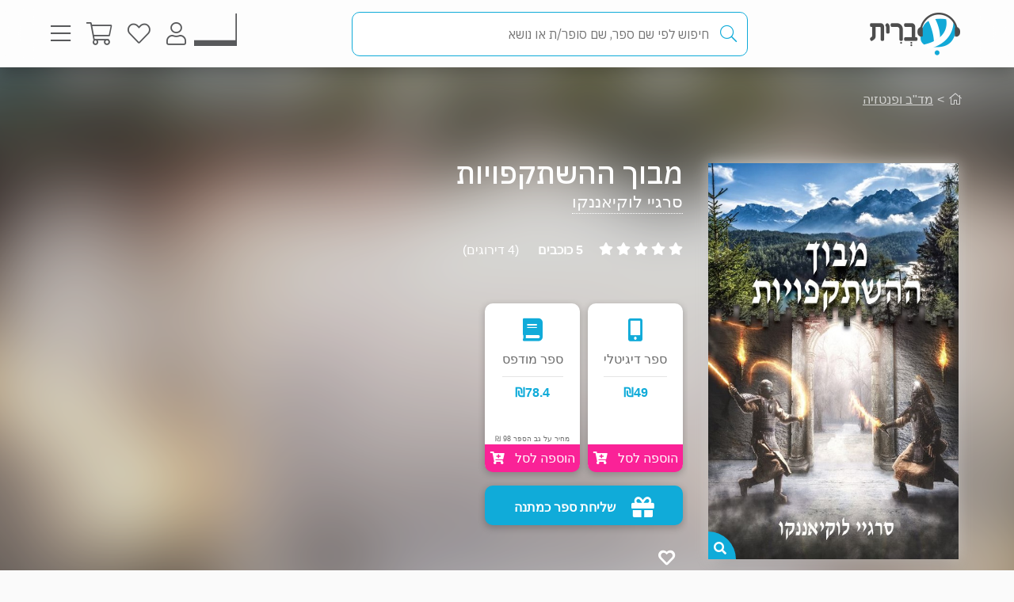

--- FILE ---
content_type: text/html; charset=utf-8
request_url: https://www.e-vrit.co.il/Product/19288
body_size: 57605
content:



<!DOCTYPE html>
<html lang="he">
<head>
    <meta charset="utf-8" />
    <meta name="viewport" content="width=device-width, initial-scale=1.0">
    <title>
       מבוך ההשתקפויות - סרגיי לוקיאננקו | עברית - חנות ספרים 
    </title>
    
    <meta name="description" content="לאוניד הוא דייבר - אחד המעטים שיכולים לצאת מהרשת הווירטואלית בכוחות עצמם, עד שמשימת חילוץ פשוטה הופכת למאבק בין מציאויות.                                                                                                                                                                                                                                                                                                                                                                                                                                                                                                                                                                                                                                                                                                                                                                                                                                                                                                               " />


    <link rel="shortcut icon" type="image/x-icon" href="/favicon.ico" />
    <link rel="apple-touch-icon" type="image/x-icon" href="/ipadfavicon.png" />

    <link rel="preconnect" href="https://fonts.googleapis.com">
    <link rel="preconnect" href="https://fonts.gstatic.com" crossorigin>
    <link href="https://fonts.googleapis.com/css2?family=IBM+Plex+Sans+Hebrew:wght@100;200;300;400;500;600;700&display=swap" rel="stylesheet">
    <script src="https://www.google.com/recaptcha/api.js?onload=initLoginCaptcha&render=explicit&hl=iw" defer></script>
    <!-- PWA -->
    <meta name="theme-color" content="#ffffff" />
    <meta name="mobile-web-app-capable" content="yes">
    <meta name="apple-mobile-web-app-status-bar-style" content="black">
    <meta name="apple-mobile-web-app-title" content="חנות" />
    <meta name="application-name" content="חנות" />

    <link rel="manifest" href="/manifest.json" />
    <script src="/Scripts/Libraries/Pwa/install.js" type="text/javascript" async></script>
    <!-- End PWA -->

    <link href="/Style/site?v=t_3YKVd7mfjgWNbGkI2iv3D3m_N5ntgb0iKqcTg1ylo1" rel="stylesheet"/>


    
    <link href="/Style/product?v=yYP6dRtLopEnb8GI77aKCLib6bO3ef2Bus6JGExEzvw1" rel="stylesheet"/>

    
    <link rel="canonical" href="https://www.e-vrit.co.il/Product/19288/מבוך_ההשתקפויות" />

    <!-- Facebook Meta Tags -->
    <meta property="og:url" content="https://www.e-vrit.co.il/Product/19288/מבוך_ההשתקפויות" />
    <meta property="og:name" content="e-vrit.co.il" />
    <meta property="og:type" content="product">
    <meta property="og:title" content="מבוך ההשתקפויות - סרגיי לוקיאננקו | עברית - חנות ספרים ">
    <meta property="og:description" content="לאוניד הוא דייבר - אחד המעטים שיכולים לצאת מהרשת הווירטואלית בכוחות עצמם, עד שמשימת חילוץ פשוטה הופכת למאבק בין מציאויות.                                                                                                                                                                                                                                                                                                                                                                                                                                                                                                                                                                                                                                                                                                                                                                                                                                                                                                               ">
    <meta property="og:image" content="https://www.e-vrit.co.il/Images/Products/covers_2020/7156_master.jpg">

    <!-- Twitter Meta Tags -->
    <meta name="twitter:card" content="summary_large_image">
    <meta property="twitter:domain" content="e-vrit.co.il">
    <meta property="twitter:url" content="https://www.e-vrit.co.il/Product/19288/מבוך_ההשתקפויות">
    <meta name="twitter:title" content="מבוך ההשתקפויות - סרגיי לוקיאננקו | עברית - חנות ספרים ">
    <meta name="twitter:description" content="לאוניד הוא דייבר - אחד המעטים שיכולים לצאת מהרשת הווירטואלית בכוחות עצמם, עד שמשימת חילוץ פשוטה הופכת למאבק בין מציאויות.                                                                                                                                                                                                                                                                                                                                                                                                                                                                                                                                                                                                                                                                                                                                                                                                                                                                                                               ">
    <meta name="twitter:image" content="https://www.e-vrit.co.il/Images/Products/covers_2020/7156_master.jpg">

    <script type="application/ld+json">
    {
    "@context":"https://schema.org",
    "@type":"Book",
    "additionalType":"Product",
    "name":"מבוך ההשתקפויות",
    "description":"לאוניד הוא דייבר - אחד המעטים שיכולים לצאת מהרשת הווירטואלית בכוחות עצמם, עד שמשימת חילוץ פשוטה הופכת למאבק בין מציאויות.                                                                                                                                                                                                                                                                                                                                                                                                                                                                                                                                                                                                                                                                                                                                                                                                                                                                                                               ",
    "image":"https://www.e-vrit.co.il/Images/Products/covers_2020/7156_master.jpg",
    "url":"https://www.e-vrit.co.il/Product/19288/מבוך_ההשתקפויות",
    "author":"סרגיי לוקיאננקו",
    "publisher":"מודן, אופוס - מודן",
    "genre":"מד&quot;ב ופנטזיה",
        
            "numberOfPages":"384",
        
            "aggregateRating":
            {
            "@type":"AggregateRating",
            "ratingValue": "5",
            "reviewCount": "4"
            },
        
    "offers":
    [{
    "@type": "Offer",
    "price": "49",
    "availability": "https://schema.org/InStock",
    "priceCurrency": "ILS",
    "sku":"19288"
    }]
    }

    </script>
        <script type="application/ld+json">
        [
               {
          "@context": "https://schema.org",
          "@type": "BreadcrumbList",
          "itemListElement": [
            {
              "@type": "ListItem",
              "position": 1,
              "name": "Home",
              "item": "https://www.e-vrit.co.il/"
            },
          {
                   "@type": "ListItem",
                   "position": 2,
                   "name": "מד&quot;ב ופנטזיה",
                   "item": "https://www.e-vrit.co.il/11/מד&quot;ב ופנטזיה"
           }
          ]}
        
]
        </script>



    <script>
        const NEWSLETTER_TYPE_INDEX = {
            FLASHY: 1,
            KLAVIYO: 2,
            ALL: 3
        };
    </script>

    <script>
    const email = localStorage.getItem('UserEmail');
    const content_ids = ["19288D"]; // Injected from Razor
    const newsletterChoice = 2; // e.g., 1, 2, or 3
    const publisherList = ["מודן","אופוס - מודן"];
        const illustratorList = [];
    const narratorList = [];
    const translatorList = ["גילה וולדמן"];
    const contentGroupList = ["מדע בדיוני","ספרות רוסית","מותחן עתידני"];
    const authorList = ["סרגיי לוקיאננקו"];
    const categoryList = ["מד\"ב ופנטזיה"];
        if (email) {
        // Flashy: ViewContent event
        if (newsletterChoice === NEWSLETTER_TYPE_INDEX.FLASHY || newsletterChoice === NEWSLETTER_TYPE_INDEX.ALL) {
            flashy('ViewContent', {
                content_ids: content_ids
            });
        }

        // Klaviyo
        if (newsletterChoice === NEWSLETTER_TYPE_INDEX.KLAVIYO || newsletterChoice === NEWSLETTER_TYPE_INDEX.ALL) {

            function safeIdentify() {
                if (typeof klaviyo !== "undefined" && typeof klaviyo.identify === "function") {
                    klaviyo.identify({ email: email });
                } else {
                    setTimeout(safeIdentify, 100);
                }
            }

            safeIdentify();

            function safeTrackViewedProduct() {
                 if (typeof klaviyo !== "undefined" && typeof klaviyo.identify === "function") {
                     klaviyo.track('Viewed Product', {
                         ProductName: "מבוך ההשתקפויות",
                       ProductID: "19288D",
                         Categories: categoryList,
                            AuthorList: authorList,
                             TranslatorList: translatorList,
                             ContentGroupList: contentGroupList,
                             PublisherList: publisherList,
                             IllustratorList: illustratorList,
                             NarratorList: narratorList,
                         ImageURL: "https://images-evrit.yit.co.il/Images/Products/covers_2020/7156_master.jpg",
                         URL: "https://www.e-vrit.co.il/Product/19288/מבוך_ההשתקפויות",
                        ProductType: 1,
                         IsDigital: true,
                         IsPrinted: true,
                         IsAudio: false,
                        NumOfPrintedPages: "384",
                         PublishMonth: null,
                         PublishYear: 2017,
                         ProductFormat: "Digital",
                                ShortDescription: "לאוניד הוא דייבר - אחד המעטים שיכולים לצאת מהרשת הווירטואלית בכוחות עצמם, עד שמשימת חילוץ פשוטה הופכת למאבק בין מציאויות.                                                                                                                                                                                                                                                                                                                                                                                                                                                                                                                                                                                                                                                                                                                                                                                                                                                                                                               ",
                         IsPdf: false,
                         IsLoan: false,
                        });
        } else {
            setTimeout(safeTrackViewedProduct, 100);
        }
    }

    safeTrackViewedProduct();
        }

    }
    </script>



    
<!-- Global settings -->
<script>
    var IsGoogleServicesActive = true;
    var AkamaiUrl = "https://images-evrit.yit.co.il/";
    var MaxProductRecommandations = 100;

        
            var CAPTCHA_SITE_KEY = '6Ldnq5wUAAAAAOfRWXwwIq5rBfPdUKRwAE45p7_c';
        
</script>


<script data-cfasync="false" type="text/javascript">
    var dataLayer = window.dataLayer || [];
</script>
    <!-- Google Tag Manager -->
    <script>
        (function (w, d, s, l, i) {
            w[l] = w[l] || []; w[l].push({
                'gtm.start':
                    new Date().getTime(), event: 'gtm.js'
            }); var f = d.getElementsByTagName(s)[0],
                j = d.createElement(s), dl = l != 'dataLayer' ? '&l=' + l : ''; j.async = true; j.src =
                    'https://www.googletagmanager.com/gtm.js?id=' + i + dl; f.parentNode.insertBefore(j, f);
        })(window, document, 'script', 'dataLayer', 'GTM-TLCVNG');</script>
    <!-- End Google Tag Manager -->
<!-- Json LD -->
<script type="application/ld+json">
    {
    "@context": "https://schema.org",
    "@type": "Organization",
    "url": "https://www.e-vrit.co.il/",
    "logo": "https://www.e-vrit.co.il/Images/Products/Logo/evritdigitalnprint.png",
    "sameAs":[
    "https://www.facebook.com/Evritbooks/",
    "https://www.instagram.com/e_vrit/"
    ]
    }
</script>
<script type="application/ld+json">
    {
    "@context": "https://schema.org",
    "@type": "WebSite",
    "url": "https://www.e-vrit.co.il/",
    "potentialAction": {
    "@type": "SearchAction",
    "target": "https://www.e-vrit.co.il/Search/{search_term_string}",
    "query-input": "required name=search_term_string"
    }
    }
</script>
<!-- End Json LD -->


<script defer type='text/javascript'>
    var appInsights = window.appInsights || function (config) {
        function r(config) { t[config] = function () { var i = arguments; t.queue.push(function () { t[config].apply(t, i) }) } }
        var t = { config: config }, u = document, e = window, o = 'script', s = u.createElement(o), i, f; for (s.src = config.url || '//az416426.vo.msecnd.net/scripts/a/ai.0.js', u.getElementsByTagName(o)[0].parentNode.appendChild(s), t.cookie = u.cookie, t.queue = [], i = ['Event', 'Exception', 'Metric', 'PageView', 'Trace', 'Ajax']; i.length;)r('track' + i.pop()); return r('setAuthenticatedUserContext'), r('clearAuthenticatedUserContext'), config.disableExceptionTracking || (i = 'onerror', r('_' + i), f = e[i], e[i] = function (config, r, u, e, o) { var s = f && f(config, r, u, e, o); return s !== !0 && t['_' + i](config, r, u, e, o), s }), t
    }({
        instrumentationKey: 'a7597ad6-d939-4eee-9cc1-a90731564433'
    });

    window.appInsights = appInsights;
    appInsights.trackPageView();
</script>




</head>
<body id="body">


    <script src="/Script/jquery?v=yI6vWul85TvTl5gMPjhhct2GlUSlGG3jpUUqmz5cY581"></script>

    <script src="/Script/site?v=Vf2nFvlqP7n-NB2VQMi1efGZrnKK9hNRMAyl2Pt0GYo1"></script>

    <script src="/Script/react?v=zTKqj78rr-XFVDKevHGcrHAQGBaN7nMmjHh1736rg6E1"></script>

    <script src="/Script/siteJsx?v=a18ust34LmZq52qGRXbSRHjH6eoHLxe3a1fOlkhQEns1"></script>

    <script src="/Script/Analytics?v=gyDnzE18cpAK1zUQTqpt2pBpYpUk27ASwmDXfWmCT3Y1"></script>


    <script>
        var newsLetterChoiceBody =  2;
    </script>

    <!-- Google Tag Manager (noscript) -->
    <noscript>
        <iframe src="https://www.googletagmanager.com/ns.html?id=GTM-TLCVNG"
                height="0" width="0" style="display:none;visibility:hidden"></iframe>
    </noscript>
    <!-- End Google Tag Manager (noscript) -->


    <input type="hidden" id="InputEvritC" value="" />

<script>
    
    var PersonalPageID = "332";
    var customerCategories = [45,34];
    localStorage.setItem("CustomerCategories", JSON.stringify(customerCategories));
</script>
<div class="navbar navbar-inverse navbar-fixed-top">
    <div class="container">
        <div class="navbar-header navbar-logo">
            <div class="logo">
                <a class="aLogo" href="/" title="עברית - חנות ספרים" rel="nofollow">
                    <img src="/Images/Products/NewBO/FutureLogo/2/logo_Audio22_E_E.png" alt="e-vrit.co.il" />
                </a>
            </div>

        </div>
        <div class="navbar-header navbar-search">
            <div class="search-back-button">
    <button class="btnBack btn-back-search">
        <span class="img-back-search"><i class="fas fa-arrow-right"></i></span>

    </button>
</div>

<div class="inner-search-menu">
    <div class="inner-search-textBox">
        <a class="search-icon-link" href="javascript:void(0)" >
            <i class="fas fa-search"></i>            
        </a>
        <div class="search-input-div">
            <form onsubmit="return false;">
                <input class="txtSearch" label="חיפוש" name="SearchInputVM" placeholder="חיפוש לפי שם ספר, שם סופר/ת או נושא" type="search" value="" />
            </form>

            <div class="loading-div">
    <div class="bounce1"></div>
    <div class="bounce2"></div>
    <div class="bounce3"></div>
</div>
        </div>
    </div>

</div>


        </div>
        <div class="navbar-header navbar-buttons">

            <div class="icon-bar personalPage">
                <a class="a-personalPage menu-rel" href="javascript:void(0)" title="עמוד אישי" name="personalPage" data-target="personalPageMenu" rel="nofollow">
                   <span class="personal-page-img"></span>
                    
                </a>
            </div>

            <div class="icon-bar myAccount">
                <a class="a-myAccount menu-rel" href="javascript:void(0)" title="החשבון שלי" name="myAccount" data-target="myAccountMenu" rel="nofollow">
                    <i class="fas fa-user"></i>
                </a>
            </div>

            <div class="icon-bar search">
                <a class="a-search menu-rel" href="javascript:void(0)" title="חיפוש" name="searchMenu" data-target="searchMenu" rel="nofollow">
                    <i class="fas fa-search"></i>
                </a>
            </div>

            <div class="icon-bar wishlist">
                <a class="a-wishlist menu-rel" href="javascript:void(0)" title="המועדפים שלי" name="wishlist" data-target="wishlistMenu" rel="nofollow">
                    <i class="fas fa-heart"></i>
                </a>
            </div>

            <div class="icon-bar myShoppingCart">

                <div class="hover__cart-overview">
                    <div class="arrow-up-wrraper">
                        <div class="arrow-up"></div>
                    </div>
                    <div class="hover__cart-items cart-items">
                        <div class="hover__cart-items-inner">

                        </div>
                    </div>

                    <div class="hover__cart-redirect">
                        <a class="btn-primary cart-redirect-btn" href="/ShoppingCart"><span class="btn-txt">מעבר לקופה</span></a>
                    </div>
                </div>

                <a class="a-myShoppingCart menu-rel" href="javascript:void(0)" title="סל קניות" name="shoppingCart" rel="nofollow" data-target="myShoppingCart">
                    <i class="fas fa-shopping-cart"></i>
                    <div class="num-of-items-icon"></div>
                </a>

            </div>

            <div class="icon-bar menu">
                <a class="a-menu menu-rel" href="javascript:void(0)" title="תפריט" name="menu" data-target="mainMenu" rel="nofollow">
                    <i class="fas fa-bars"></i>
                </a>
            </div>

        </div>
    </div>


</div>

<div class="menuDetails">
    <div id="mainMenu" class="evritMenu" style="display:none;">


<div class="evritMenu-container">

    <div class="generalMenu">

                <div class="menu-categories categories-mobile">
                    <ul class="menu-container">
                                <li class="li-menu-container">
                                    <a class="hasInner a-menu-container selected" target="_self" href="javascript:void(0)">
                                        <span class="menu-item-text">כל הקטגוריות</span>
                                        <i class="fas fa-chevron-down"></i>
                                    </a>

                                    <ul class=menu-open>
                                                    <li class="li-inner"><a target="_self" href=/Category/10/פרוזה_מקור>פרוזה מקור</a></li>
                                                    <li class="li-inner"><a target="_self" href=/Category/33/פרוזה_תרגום>פרוזה תרגום</a></li>
                                                    <li class="li-inner"><a target="_self" href=/Category/3/מתח_ופעולה>מתח ופעולה</a></li>
                                                    <li class="li-inner"><a target="_self" href=/Category/34/רומן_רומנטי>רומן רומנטי</a></li>
                                                    <li class="li-inner hide-li"><a target="_self" href=/Category/45/רומן_אירוטי>רומן אירוטי</a></li>
                                                    <li class="li-inner hide-li"><a target="_self" href=/Category/4/עיון>עיון</a></li>
                                                    <li class="li-inner hide-li"><a target="_self" href=/Category/11/מד_ב_ופנטזיה>מד&quot;ב ופנטזיה</a></li>
                                                    <li class="li-inner hide-li"><a target="_self" href=/Category/54/פעוטות_וילדי_גן>פעוטות וילדי גן</a></li>
                                                    <li class="li-inner hide-li"><a target="_self" href=/Category/52/ראשית_קריאה_ונוער_צעיר>ראשית קריאה ונוער צעיר</a></li>
                                                    <li class="li-inner hide-li"><a target="_self" href=/Category/53/נוער_בוגר>נוער בוגר</a></li>
                                                    <li class="li-inner hide-li"><a target="_self" href=/Category/40/שואה>שואה</a></li>
                                                    <li class="li-inner hide-li"><a target="_self" href=/Category/16/יהדות>יהדות</a></li>
                                                    <li class="li-inner hide-li"><a target="_self" href=/Category/36/מדריכים_ועצות>מדריכים ועצות</a></li>
                                                    <li class="li-inner hide-li"><a target="_self" href=/Category/37/עסקים_וניהול>עסקים וניהול</a></li>
                                                    <li class="li-inner hide-li"><a target="_self" href=/Category/42/היסטוריה_ופוליטיקה>היסטוריה ופוליטיקה</a></li>
                                                    <li class="li-inner hide-li"><a target="_self" href=/Category/39/ביוגרפיה>ביוגרפיה</a></li>
                                                    <li class="li-inner hide-li"><a target="_self" href=/Category/38/בריאות>בריאות</a></li>
                                                    <li class="li-inner hide-li"><a target="_self" href=/Category/43/פסיכולוגיה>פסיכולוגיה</a></li>
                                                    <li class="li-inner hide-li"><a target="_self" href=/Category/41/הורות_וזוגיות>הורות וזוגיות</a></li>
                                                    <li class="li-inner hide-li"><a target="_self" href=/Category/44/הגות_ופילוסופיה>הגות ופילוסופיה</a></li>
                                                    <li class="li-inner hide-li"><a target="_self" href=/Category/2/רוחניות>רוחניות</a></li>
                                                    <li class="li-inner hide-li"><a target="_self" href=/Category/49/טיולים_ופנאי>טיולים ופנאי</a></li>
                                                    <li class="li-inner hide-li"><a target="_self" href=/Category/47/בישול>בישול</a></li>
                                                    <li class="li-inner hide-li"><a target="_self" href=/Category/32/שירה>שירה</a></li>
                                                    <li class="li-inner hide-li"><a target="_self" href=/Category/57/מדע_ורפואה>מדע ורפואה</a></li>
                                                    <li class="li-inner hide-li"><a target="_self" href=/Category/59/מארזי_ספרים>מארזי ספרים</a></li>
                                                    <li class="li-inner hide-li"><a target="_self" href=/Category/60/קצרים>קצרים</a></li>
                                                    <li class="li-inner hide-li"><a target="_self" href=/Category/63/ביטבוקס_BitBooks>ביטבוקס BitBooks</a></li>
                                                <li class="read-more-btn" read-more="true">
                                                    <a href="javascript:void(0)" style="font-weight:bold;">לרשימה המלאה...</a>
                                                </li>
                                    </ul>

                                </li>
                                <li class="li-menu-container">
                                    <a class="hasInner a-menu-container selected" target="_self" href="javascript:void(0)">
                                        <span class="menu-item-text">הספר הבא שלך מחכה לך</span>
                                        <i class="fas fa-chevron-down"></i>
                                    </a>

                                    <ul class=menu-open>
                                                    <li class="li-inner"><a target="_self" href=https://discover.e-vrit.co.il/>כל הדרכים למציאת ספר</a></li>
                                                    <li class="li-inner"><a target="_self" href=https://www.e-vrit.co.il/Content/314/מגזין_עברית_>מגזין עברית</a></li>
                                                    <li class="li-inner"><a target="_self" href=https://www.e-vrit.co.il/Content/300/%D7%94%D7%94%D7%9E%D7%9C%D7%A6%D7%94_%D7%94%D7%99%D7%95%D7%9E%D7%99%D7%AA>ההמלצה היומית</a></li>
                                                    <li class="li-inner"><a target="_self" href=https://www.e-vrit.co.il/EditorBookReviewList/%D7%91%D7%99%D7%A7%D7%95%D7%A8%D7%AA_%D7%94%D7%A2%D7%95%D7%A8%D7%9A>ביקורת העורך</a></li>
                                                    <li class="li-inner hide-li"><a target="_self" href=https://www.e-vrit.co.il/AuthorInterviewList/%D7%A8%D7%90%D7%A9_%D7%91%D7%A8%D7%90%D7%A9>ראש בראש</a></li>
                                                    <li class="li-inner hide-li"><a target="_self" href=https://www.e-vrit.co.il/Content/283/%D7%91%D7%97%D7%99%D7%A8%D7%95%D7%AA_%D7%94%D7%9E%D7%91%D7%A7%D7%A8%D7%99%D7%9D>אנשי תרבות ממליצים</a></li>
                                                    <li class="li-inner hide-li"><a target="_self" href=https://www.e-vrit.co.il/Content/318/%D7%9B%D7%9F_%D7%9C%D7%A6%D7%99%D7%98%D7%95%D7%98>ציטוטים להשראה יומית</a></li>
                                                    <li class="li-inner hide-li"><a target="_self" href=https://www.e-vrit.co.il/Group/2572/%D7%A8%D7%91%D7%99_%D7%94%D7%9E%D7%9B%D7%A8_%D7%A9%D7%9C_%D7%94%D7%A9%D7%91%D7%95%D7%A2>רבי המכר של השבוע</a></li>
                                                    <li class="li-inner hide-li"><a target="_self" href=https://www.e-vrit.co.il/Content/346/%D7%99%D7%94%D7%99_%D7%96%D7%9B%D7%A8%D7%95_%D7%9B%D7%A8%D7%95%D7%9A>יהי זכרו כרוך</a></li>
                                                    <li class="li-inner hide-li"><a target="_self" href=https://www.e-vrit.co.il/Content/322/%D7%94%D7%9E%D7%9C%D7%A6%D7%95%D7%AA_%D7%AA%D7%95%D7%9C%D7%A2%D7%99_%D7%94%D7%A1%D7%A4%D7%A8%D7%99%D7%9D>המלצות תולעי הספרים</a></li>
                                                    <li class="li-inner hide-li"><a target="_self" href=https://www.e-vrit.co.il/Group/4993/%D7%9E%D7%94_%D7%A9%D7%A7%D7%95%D7%A8%D7%90_%D7%A2%D7%9B%D7%A9%D7%99%D7%95>מה שקורא עכשיו</a></li>
                                                    <li class="li-inner hide-li"><a target="_blank" href=https://www.e-vrit.co.il/bookteller>&#128302; מגדת הספרים</a></li>
                                                <li class="read-more-btn" read-more="true">
                                                    <a href="javascript:void(0)" style="font-weight:bold;">לרשימה המלאה...</a>
                                                </li>
                                    </ul>

                                </li>
                                <li class="li-menu-container">
                                    <a class="hasInner a-menu-container selected" target="_self" href="javascript:void(0)">
                                        <span class="menu-item-text">מבצעים</span>
                                        <i class="fas fa-chevron-down"></i>
                                    </a>

                                    <ul class=menu-open>
                                                    <li class="li-inner"><a target="_self" href=/Group/110/_ספרים_בחינם>&#129395; ספרים בחינם</a></li>
                                                    <li class="li-inner"><a target="_self" href=/Group/9229/המועמדים_לפרס_ספיר_2025>המועמדים לפרס ספיר 2025</a></li>
                                                    <li class="li-inner"><a target="_self" href=/Group/9242/ספרים_שיחממו_לכם_את_החורף>ספרים שיחממו לכם את החורף</a></li>
                                                    <li class="li-inner"><a target="_self" href=/Group/9264/ינואר_2026_ספרי_עיון_קוליים_לפתוח_איתם_את_הראש>ינואר 2026- ספרי עיון קוליים לפתוח איתם את הראש</a></li>
                                                    <li class="li-inner"><a target="_self" href=/Group/9327/מבצע_ינואר_2026>מבצע ינואר 2026</a></li>
                                    </ul>

                                </li>
                                    <li class="li-menu-container">
                                        <a class="a-menu-container" target="_self" href="/Group/286/ספרייה_ציבורית_דיגיטלית">ספרייה ציבורית דיגיטלית</a>
                                    </li>
                                    <li class="li-menu-container">
                                        <a class="a-menu-container" target="_self" href="/Ticket">&#127915; כרטיסיות ספרים</a>
                                    </li>
                                    <li class="li-menu-container">
                                        <a class="a-menu-container" target="_self" href="/GiftCard">&#127873; שליחת שובר מתנה</a>
                                    </li>
                                    <li class="li-menu-container">
                                        <a class="a-menu-container" target="_self" href="https://discover.e-vrit.co.il/events">&#128172; אירועים</a>
                                    </li>
                                <li class="li-menu-container">
                                    <a class="hasInner a-menu-container " target="_self" href="javascript:void(0)">
                                        <span class="menu-item-text">מידע נוסף</span>
                                        <i class="fas fa-chevron-down"></i>
                                    </a>

                                    <ul class=>
                                                    <li class="li-inner"><a target="_self" href=/content/270/מדיניות_משלוחים>מידע על משלוחים</a></li>
                                                    <li class="li-inner"><a target="_self" href=https://www.e-vrit.co.il/OrderTracking>מעקב אחר משלוח</a></li>
                                                    <li class="li-inner"><a target="_blank" href=https://www.e-vrit.co.il/Content/1/תקנון_ותנאי_שימוש>תקנון ותנאי שימוש</a></li>
                                                    <li class="li-inner"><a target="_self" href=/Content/345/מן_העיתונות>מן העיתונות</a></li>
                                                    <li class="li-inner"><a target="_self" href=https://www.e-vrit.co.il/Content/290/עברית_לעסקים>&#128188; עברית לעסקים</a></li>
                                                    <li class="li-inner"><a target="_self" href=/Content/254/הוצאות_הספרים>הוצאות הספרים</a></li>
                                                    <li class="li-inner"><a target="_self" href=https://www.e-vrit.co.il/Content/335/%D7%A4%D7%99%D7%A6_%D7%A8%D7%99%D7%9D_%D7%97%D7%93%D7%A9%D7%99%D7%9D_%D7%9C%D7%9B%D7%91%D7%95%D7%93_%D7%97%D7%95%D7%93%D7%A9_%D7%94%D7%A1%D7%A4%D7%A8_%D7%94%D7%A2%D7%91%D7%A8%D7%99>&#129417; פיצ&#39;רים חדשים בעברית</a></li>
                                    </ul>

                                </li>
                                <li class="li-menu-container">
                                    <a class="hasInner a-menu-container selected" target="_self" href="javascript:void(0)">
                                        <span class="menu-item-text">הנמכרים ביותר</span>
                                        <i class="fas fa-chevron-down"></i>
                                    </a>

                                    <ul class=menu-open>
                                                    <li class="li-inner top-sold-li">
                                                        <a class="top-sold-item" href=/Product/38568/מגן_הדרורים><img class="top-sold-img" src="https://images-evrit.yit.co.il/Images/Products/NewBO/Products/38568/Image_shield_Master.jpg" /></a>
                                                        <div class="top-sold-div">
                                                            <span class="top-sold-name">מגן הדרורים</span>
                                                            <span class="top-sold-authorName">דבני פרי</span>
                                                        </div>
                                                    </li>
                                                    <li class="li-inner top-sold-li">
                                                        <a class="top-sold-item" href=/Product/34535/עוזרת_הבית_1_עוזרת_הבית><img class="top-sold-img" src="https://images-evrit.yit.co.il/Images/Products/NewBO/Products/34535/Image_bait__Master.jpg" /></a>
                                                        <div class="top-sold-div">
                                                            <span class="top-sold-name">עוזרת הבית 1 - עוזרת הבית</span>
                                                            <span class="top-sold-authorName">פרידה מקפדן</span>
                                                        </div>
                                                    </li>
                                                    <li class="li-inner top-sold-li">
                                                        <a class="top-sold-item" href=/Product/38441/הפעם_זה_יהיה_שונה><img class="top-sold-img" src="https://images-evrit.yit.co.il/Images/Products/NewBO/Products/38441/Image_Different_Master.jpg" /></a>
                                                        <div class="top-sold-div">
                                                            <span class="top-sold-name">הפעם זה יהיה שונה</span>
                                                            <span class="top-sold-authorName">ג&#39;וס ריצ&#39;רד</span>
                                                        </div>
                                                    </li>
                                                    <li class="li-inner top-sold-li">
                                                        <a class="top-sold-item" href=/Product/38513/בונוס_האחים_וינסטון_הגברים_המזוקנים><img class="top-sold-img" src="https://images-evrit.yit.co.il/Images/Products/NewBO/Products/38513/Image_men_Master.jpg" /></a>
                                                        <div class="top-sold-div">
                                                            <span class="top-sold-name">בונוס - האחים וינסטון - הגברים המזוקנים</span>
                                                            <span class="top-sold-authorName">פני ריד</span>
                                                        </div>
                                                    </li>
                                                    <li class="li-inner top-sold-li">
                                                        <a class="top-sold-item" href=/Product/38436/היפהפיות_של_בוסטון_2_הנבל><img class="top-sold-img" src="https://images-evrit.yit.co.il/Images/Products/NewBO/Products/38436/Image_Villain_Master.jpg" /></a>
                                                        <div class="top-sold-div">
                                                            <span class="top-sold-name">היפהפיות של בוסטון 2 - הנבל</span>
                                                            <span class="top-sold-authorName">ל׳ ג׳יי שן (ליהי שן)</span>
                                                        </div>
                                                    </li>
                                    </ul>

                                </li>

                    </ul>
                </div>
                <div class="menu-categories categories-dasktop">
                    <div class="productList-categories">
                        <div class="productList-label">
                            <h3>כל הקטגוריות</h3>
                        </div>
                        <div class="productList-list">
                                        <ul>
                                                    <li><a href="/Category/10/פרוזה_מקור">פרוזה מקור</a></li>
                                                    <li><a href="/Category/33/פרוזה_תרגום">פרוזה תרגום</a></li>
                                                    <li><a href="/Category/3/מתח_ופעולה">מתח ופעולה</a></li>
                                                    <li><a href="/Category/34/רומן_רומנטי">רומן רומנטי</a></li>
                                                    <li><a href="/Category/45/רומן_אירוטי">רומן אירוטי</a></li>
                                                    <li><a href="/Category/4/עיון">עיון</a></li>
                                                    <li><a href="/Category/11/מד_ב_ופנטזיה">מד&quot;ב ופנטזיה</a></li>
                                                    <li><a href="/Category/54/פעוטות_וילדי_גן">פעוטות וילדי גן</a></li>
                                                    <li><a href="/Category/52/ראשית_קריאה_ונוער_צעיר">ראשית קריאה ונוער צעיר</a></li>
                                                    <li><a href="/Category/53/נוער_בוגר">נוער בוגר</a></li>
                                                    <li><a href="/Category/40/שואה">שואה</a></li>
                                                    <li><a href="/Category/16/יהדות">יהדות</a></li>
                                                    <li><a href="/Category/36/מדריכים_ועצות">מדריכים ועצות</a></li>
                                                    <li><a href="/Category/37/עסקים_וניהול">עסקים וניהול</a></li>
                                                    <li><a href="/Category/42/היסטוריה_ופוליטיקה">היסטוריה ופוליטיקה</a></li>
                                                    <li><a href="/Category/39/ביוגרפיה">ביוגרפיה</a></li>
                                                    <li><a href="/Category/38/בריאות">בריאות</a></li>
                                                    <li><a href="/Category/43/פסיכולוגיה">פסיכולוגיה</a></li>
                                                    <li><a href="/Category/41/הורות_וזוגיות">הורות וזוגיות</a></li>
                                                    <li><a href="/Category/44/הגות_ופילוסופיה">הגות ופילוסופיה</a></li>
                                                    <li><a href="/Category/2/רוחניות">רוחניות</a></li>
                                                    <li><a href="/Category/49/טיולים_ופנאי">טיולים ופנאי</a></li>
                                                    <li><a href="/Category/47/בישול">בישול</a></li>
                                                    <li><a href="/Category/32/שירה">שירה</a></li>
                                                    <li><a href="/Category/57/מדע_ורפואה">מדע ורפואה</a></li>
                                                    <li><a href="/Category/59/מארזי_ספרים">מארזי ספרים</a></li>
                                                    <li><a href="/Category/60/קצרים">קצרים</a></li>
                                                    <li><a href="/Category/63/ביטבוקס_BitBooks">ביטבוקס BitBooks</a></li>
                                        </ul>
                        </div>
                    </div>

                    <div class="productList-other">
                        <div class="noChildrenData menu-list tab-content__single-tab">
                            <div class="productList-other-label">
                                <h3>עברית</h3>
                            </div>
                            <div class="read-more__parent">
                                <div class="productList-other-list single-tab__txt">
                                    <ul>
                                                    <li>
                                                        <a target="_self" href="/Group/286/ספרייה_ציבורית_דיגיטלית">ספרייה ציבורית דיגיטלית</a>
                                                    </li>
                                                    <li>
                                                        <a target="_self" href="/Ticket">&#127915; כרטיסיות ספרים</a>
                                                    </li>
                                                    <li>
                                                        <a target="_self" href="/GiftCard">&#127873; שליחת שובר מתנה</a>
                                                    </li>
                                                    <li>
                                                        <a target="_self" href="https://discover.e-vrit.co.il/events">&#128172; אירועים</a>
                                                    </li>
                                    </ul>
                                </div>
                            </div>
                            <div class="read-more__btn">
                                <a href="javascript:void(0)">להציג הכל...</a>
                            </div>
                        </div>

                                    <div class="menu-list parent-other-menu-list tab-content__single-tab ">
                                        <div class="productList-other-label">
                                            <h3>הספר הבא שלך מחכה לך</h3>
                                        </div>
                                        <div class="read-more__parent">
                                            <div class="productList-other-list single-tab__txt">
                                                <ul>
                                                        <li class="subMenuType_NormalLink"><a target="_self" href="https://discover.e-vrit.co.il/">כל הדרכים למציאת ספר</a></li>
                                                        <li class="subMenuType_NormalLink"><a target="_self" href="https://www.e-vrit.co.il/Content/314/מגזין_עברית_">מגזין עברית</a></li>
                                                        <li class="subMenuType_NormalLink"><a target="_self" href="https://www.e-vrit.co.il/Content/300/%D7%94%D7%94%D7%9E%D7%9C%D7%A6%D7%94_%D7%94%D7%99%D7%95%D7%9E%D7%99%D7%AA">ההמלצה היומית</a></li>
                                                        <li class="subMenuType_NormalLink"><a target="_self" href="https://www.e-vrit.co.il/EditorBookReviewList/%D7%91%D7%99%D7%A7%D7%95%D7%A8%D7%AA_%D7%94%D7%A2%D7%95%D7%A8%D7%9A">ביקורת העורך</a></li>
                                                        <li class="subMenuType_NormalLink"><a target="_self" href="https://www.e-vrit.co.il/AuthorInterviewList/%D7%A8%D7%90%D7%A9_%D7%91%D7%A8%D7%90%D7%A9">ראש בראש</a></li>
                                                        <li class="subMenuType_NormalLink"><a target="_self" href="https://www.e-vrit.co.il/Content/283/%D7%91%D7%97%D7%99%D7%A8%D7%95%D7%AA_%D7%94%D7%9E%D7%91%D7%A7%D7%A8%D7%99%D7%9D">אנשי תרבות ממליצים</a></li>
                                                        <li class="subMenuType_NormalLink"><a target="_self" href="https://www.e-vrit.co.il/Content/318/%D7%9B%D7%9F_%D7%9C%D7%A6%D7%99%D7%98%D7%95%D7%98">ציטוטים להשראה יומית</a></li>
                                                        <li class="subMenuType_NormalLink"><a target="_self" href="https://www.e-vrit.co.il/Group/2572/%D7%A8%D7%91%D7%99_%D7%94%D7%9E%D7%9B%D7%A8_%D7%A9%D7%9C_%D7%94%D7%A9%D7%91%D7%95%D7%A2">רבי המכר של השבוע</a></li>
                                                        <li class="subMenuType_NormalLink"><a target="_self" href="https://www.e-vrit.co.il/Content/346/%D7%99%D7%94%D7%99_%D7%96%D7%9B%D7%A8%D7%95_%D7%9B%D7%A8%D7%95%D7%9A">יהי זכרו כרוך</a></li>
                                                        <li class="subMenuType_NormalLink"><a target="_self" href="https://www.e-vrit.co.il/Content/322/%D7%94%D7%9E%D7%9C%D7%A6%D7%95%D7%AA_%D7%AA%D7%95%D7%9C%D7%A2%D7%99_%D7%94%D7%A1%D7%A4%D7%A8%D7%99%D7%9D">המלצות תולעי הספרים</a></li>
                                                        <li class="subMenuType_NormalLink"><a target="_self" href="https://www.e-vrit.co.il/Group/4993/%D7%9E%D7%94_%D7%A9%D7%A7%D7%95%D7%A8%D7%90_%D7%A2%D7%9B%D7%A9%D7%99%D7%95">מה שקורא עכשיו</a></li>
                                                        <li class="subMenuType_NormalLink"><a target="_blank" href="https://www.e-vrit.co.il/bookteller">&#128302; מגדת הספרים</a></li>
                                                </ul>
                                            </div>
                                        </div>
                                        <div class="read-more__btn">
                                            <a href="javascript:void(0)">להציג הכל...</a>
                                        </div>
                                    </div>
                                    <div class="menu-list parent-other-menu-list tab-content__single-tab ">
                                        <div class="productList-other-label">
                                            <h3>מבצעים</h3>
                                        </div>
                                        <div class="read-more__parent">
                                            <div class="productList-other-list single-tab__txt">
                                                <ul>
                                                        <li class="subMenuType_Sales"><a target="_self" href="/Group/110/_ספרים_בחינם">&#129395; ספרים בחינם</a></li>
                                                        <li class="subMenuType_Sales"><a target="_self" href="/Group/9229/המועמדים_לפרס_ספיר_2025">המועמדים לפרס ספיר 2025</a></li>
                                                        <li class="subMenuType_Sales"><a target="_self" href="/Group/9242/ספרים_שיחממו_לכם_את_החורף">ספרים שיחממו לכם את החורף</a></li>
                                                        <li class="subMenuType_Sales"><a target="_self" href="/Group/9264/ינואר_2026_ספרי_עיון_קוליים_לפתוח_איתם_את_הראש">ינואר 2026- ספרי עיון קוליים לפתוח איתם את הראש</a></li>
                                                        <li class="subMenuType_Sales"><a target="_self" href="/Group/9327/מבצע_ינואר_2026">מבצע ינואר 2026</a></li>
                                                </ul>
                                            </div>
                                        </div>
                                        <div class="read-more__btn">
                                            <a href="javascript:void(0)">להציג הכל...</a>
                                        </div>
                                    </div>
                                    <div class="menu-list parent-other-menu-list tab-content__single-tab ">
                                        <div class="productList-other-label">
                                            <h3>מידע נוסף</h3>
                                        </div>
                                        <div class="read-more__parent">
                                            <div class="productList-other-list single-tab__txt">
                                                <ul>
                                                        <li class="subMenuType_NormalLink"><a target="_self" href="/content/270/מדיניות_משלוחים">מידע על משלוחים</a></li>
                                                        <li class="subMenuType_NormalLink"><a target="_self" href="https://www.e-vrit.co.il/OrderTracking">מעקב אחר משלוח</a></li>
                                                        <li class="subMenuType_NormalLink"><a target="_blank" href="https://www.e-vrit.co.il/Content/1/תקנון_ותנאי_שימוש">תקנון ותנאי שימוש</a></li>
                                                        <li class="subMenuType_NormalLink"><a target="_self" href="/Content/345/מן_העיתונות">מן העיתונות</a></li>
                                                        <li class="subMenuType_NormalLink"><a target="_self" href="https://www.e-vrit.co.il/Content/290/עברית_לעסקים">&#128188; עברית לעסקים</a></li>
                                                        <li class="subMenuType_NormalLink"><a target="_self" href="/Content/254/הוצאות_הספרים">הוצאות הספרים</a></li>
                                                        <li class="subMenuType_NormalLink"><a target="_self" href="https://www.e-vrit.co.il/Content/335/%D7%A4%D7%99%D7%A6_%D7%A8%D7%99%D7%9D_%D7%97%D7%93%D7%A9%D7%99%D7%9D_%D7%9C%D7%9B%D7%91%D7%95%D7%93_%D7%97%D7%95%D7%93%D7%A9_%D7%94%D7%A1%D7%A4%D7%A8_%D7%94%D7%A2%D7%91%D7%A8%D7%99">&#129417; פיצ&#39;רים חדשים בעברית</a></li>
                                                </ul>
                                            </div>
                                        </div>
                                        <div class="read-more__btn">
                                            <a href="javascript:void(0)">להציג הכל...</a>
                                        </div>
                                    </div>

                    </div>
                        <div class="most-sold">
                                <div class="mostSoldProducts">
        <div id="react_0HNIUR8MVPO6C"><div data-reactroot=""><div class=""><div class="separate-evrit-div"><div class="titleMostSold "><div class="title-ms font-title"><h3>הנמכרים ביותר</h3></div></div><div class="mostSoldList"><div class="topSoldItemContainer"><div class="product-item-img"><a title="מגן הדרורים" href="/Product/38568/מגן_הדרורים"> <img src="https://images-evrit.yit.co.il/Images/Products/NewBO/Products/38568/Image_shield_Master.jpg" alt="מגן הדרורים"/></a></div><div class="product-item-name">מגן הדרורים</div><div class="product-item-authors">דבני פרי</div></div><div class="topSoldItemContainer"><div class="product-item-img"><a title="עוזרת הבית 1 - עוזרת הבית" href="/Product/34535/עוזרת_הבית_1_עוזרת_הבית"> <img src="https://images-evrit.yit.co.il/Images/Products/NewBO/Products/34535/Image_bait__Master.jpg" alt="עוזרת הבית 1 - עוזרת הבית"/></a></div><div class="product-item-name">עוזרת הבית 1 - עוזרת הבית</div><div class="product-item-authors">פרידה מקפדן</div></div><div class="topSoldItemContainer"><div class="product-item-img"><a title="הפעם זה יהיה שונה" href="/Product/38441/הפעם_זה_יהיה_שונה"> <img src="https://images-evrit.yit.co.il/Images/Products/NewBO/Products/38441/Image_Different_Master.jpg" alt="הפעם זה יהיה שונה"/></a></div><div class="product-item-name">הפעם זה יהיה שונה</div><div class="product-item-authors">ג&#x27;וס ריצ&#x27;רד</div></div><div class="topSoldItemContainer"><div class="product-item-img"><a title="בונוס - האחים וינסטון - הגברים המזוקנים" href="/Product/38513/בונוס_האחים_וינסטון_הגברים_המזוקנים"> <img src="https://images-evrit.yit.co.il/Images/Products/NewBO/Products/38513/Image_men_Master.jpg" alt="בונוס - האחים וינסטון - הגברים המזוקנים"/></a></div><div class="product-item-name">בונוס - האחים וינסטון - הגברים המזוקנים</div><div class="product-item-authors">פני ריד</div></div><div class="topSoldItemContainer"><div class="product-item-img"><a title="היפהפיות של בוסטון 2 - הנבל" href="/Product/38436/היפהפיות_של_בוסטון_2_הנבל"> <img src="https://images-evrit.yit.co.il/Images/Products/NewBO/Products/38436/Image_Villain_Master.jpg" alt="היפהפיות של בוסטון 2 - הנבל"/></a></div><div class="product-item-name">היפהפיות של בוסטון 2 - הנבל</div><div class="product-item-authors">ל׳ ג׳יי שן (ליהי שן)</div></div></div></div></div></div></div>
    </div>
                        </div>

                </div>
                <div class="menu-evritContact">
                    <div class="menu-container">
                            <a href="/Content/192/אודות">
                                <ul>
                                    <li>
                                        <span class="side-menu-icon about"></span>
                                    </li>
                                    <li>אודות</li>
                                </ul>
                            </a>
                            <a href="https://discover.e-vrit.co.il/yezira-evrit">
                                <ul>
                                    <li>
                                        <span class="side-menu-icon publisher"></span>
                                    </li>
                                    <li>הוצאה לאור</li>
                                </ul>
                            </a>
                            <a href="/Content/330/ספרות_עצמאית_חדש">
                                <ul>
                                    <li>
                                        <span class="side-menu-icon publish"></span>
                                    </li>
                                    <li>הספר שלך בחנות</li>
                                </ul>
                            </a>
                            <a href="/ContactUs/צרו_קשר">
                                <ul>
                                    <li>
                                        <span class="side-menu-icon contact"></span>
                                    </li>
                                    <li>צרו קשר</li>
                                </ul>
                            </a>
                            <a href="https://help.e-vrit.co.il">
                                <ul>
                                    <li>
                                        <span class="side-menu-icon help"></span>
                                    </li>
                                    <li>עזרה</li>
                                </ul>
                            </a>

                        <span class="toggle-theme">
    <label class="theme-switch">
        <input type="checkbox" />
        <span class="theme-slider round"></span>
    </label>
    <span class="theme-mode-txt"></span>
</span>


                    </div>
                </div>

    </div>
</div>








    </div>
    <div id="myAccountMenu" class="myMenu" style="display:none;">
        

<ul class="menu-container">
    <li>

        <div class="userMenu myAccountMenu userDeatails">
            <div class="accountIcon myAccount">
                <i class="fas fa-smile"></i>
            </div>
            <div class="header-user-email"></div>

        </div>

    </li>
    <li>
        <a href="/CustomerDetails" title="עדכון פרטים" , rel="nofollow">
            <div class="userMenu myAccountMenu">
                <div class="accountIcon myAccount">
                    <i class="fas fa-user"></i>
                </div>
                <div class="accountText"><span>עדכון פרטים</span></div>
                <div class="accountArrow">
                    <i class="fas fa-chevron-left"></i>
                </div>
            </div>
        </a>
    </li>
    <li>
        <a href="/Wishlist" title="המועדפים שלי" , rel="nofollow">
            <div class="userMenu menu-myFavorites">
                <div class="accountIcon myFavorites">
                    <i class="fas fa-heart"></i>
                </div>
                <div class="accountText"><span>המועדפים שלי</span></div>
                <div class="accountArrow">
                    <i class="fas fa-chevron-left"></i>
                </div>
            </div>
        </a>
    </li>
    <li>
        <a href="/CustomerProducts" title="הספרים שלי" , rel="nofollow">
            <div class="userMenu menu-myBooks">
                <div class="accountIcon myBooks">
                    <i class="fas fa-book-reader"></i>
                </div>
                <div class="accountText"><span>הספרים שלי</span></div>
                <div class="accountArrow">
                    <i class="fas fa-chevron-left"></i>
                </div>
            </div>
        </a>
    </li>
    <li>
        <a href="/CustomerFollows" title="הסופרים והסופרות שלי" , rel="nofollow">
            <div class="userMenu menu-myFollows">
                <div class="accountIcon myFollows">
                    <i class="fa-solid fa-typewriter"></i>
                </div>
                <div class="accountText"><span>הסופרים והסופרות שלי</span></div>
                <div class="accountArrow">
                    <i class="fas fa-chevron-left"></i>
                </div>
            </div>
        </a>
    </li>
    
    <li>
        <a href="/CustomerOrders" title="היסטוריית הזמנות" , rel="nofollow">
            <div class="userMenu menu-myOrders">
                <div class="accountIcon myOrders">
                    <i class="fas fa-clipboard-list"></i>
                </div>
                <div class="accountText"><span>היסטוריית הזמנות</span></div>
                <div class="accountArrow">
                    <i class="fas fa-chevron-left"></i>
                </div>
            </div>
        </a>
    </li>
    <li>
        <a href="/CustomerClubMember" title="מועדון לקוחות" , rel="nofollow">
            <div class="userMenu menu-clubMember">
                <div class="accountIcon clubMember">
                    <i class="fas fa-gem"></i>
                </div>
                <div class="accountText"><span>מועדון לקוחות</span></div>
                <div class="accountArrow">
                    <i class="fas fa-chevron-left"></i>
                </div>
            </div>
        </a>
    </li>
    <li>
        <a href="/CustomerDevices" title="מכשירים" , rel="nofollow">
            <div class="userMenu menu-myDevices">
                <div class="accountIcon myDevices">
                    <i class="fas fa-tablet-alt"></i>
                </div>
                <div class="accountText"><span>מכשירים</span></div>
                <div class="accountArrow">
                    <i class="fas fa-chevron-left"></i>
                </div>
            </div>
        </a>
    </li>
    <li>
        <a href="/CustomerBenefits" title="קופונים" , rel="nofollow">
            <div class="userMenu menu-myBenefits">
                <div class="accountIcon myBenefits">
                    <i class="fas fa-ticket-alt"></i>
                </div>
                <div class="accountText"><span>כרטיסיות וקופונים</span></div>
                <div class="accountArrow">
                    <i class="fas fa-chevron-left"></i>
                </div>
            </div>
        </a>
    </li>

    <li>
        <a id="logout" href="javascript:void(0)" title="התנתקות" , rel="nofollow">
            <div class="userMenu menu-logout">
                <div class="accountIcon logout">
                    <i class="fas fa-door-open"></i>
                </div>
                <div class="accountText"><span>התנתקות</span></div>
                <div class="accountArrow">
                    <i class="fas fa-chevron-left"></i>
                </div>
            </div>
        </a>
    </li>
</ul>
    </div>

    <div id="searchMenu" class="searchMenu" style="display:none;">
        <div class="search-back-button">
    <button class="btnBack btn-back-search">
        <span class="img-back-search"><i class="fas fa-arrow-right"></i></span>

    </button>
</div>

<div class="inner-search-menu">
    <div class="inner-search-textBox">
        <a class="search-icon-link" href="javascript:void(0)" >
            <i class="fas fa-search"></i>            
        </a>
        <div class="search-input-div">
            <form onsubmit="return false;">
                <input class="txtSearch" label="חיפוש" name="SearchInputVM" placeholder="חיפוש לפי שם ספר, שם סופר/ת או נושא" type="search" value="" />
            </form>

            <div class="loading-div">
    <div class="bounce1"></div>
    <div class="bounce2"></div>
    <div class="bounce3"></div>
</div>
        </div>
    </div>

</div>


    </div>
    <div class="autoCompleteDivResults" style="display: none;" data-results=""></div>
</div>

    <div class="overlay"></div>
    <div class="container body-content">

        <div class="accept-cookie-container" style="display:none;">
            <div class="accept-cookie">
                <span class="spn-cookie-text">🍪 אנחנו משתמשים בעוגיות כי אין כמו ספרים ועוגיות לשיפור החוויות. </span>
                <a class="a-cookie-link" href="/Content/3/מדיניות_פרטיות">קראו עוד על מדיניות הפרטיות שלנו</a>
                <div class="div-cookie-link"><a class="a-cookie-btn" href="javascript:void(0)">הבנתי</a></div>
            </div>
        </div>

        




<div id="react_0HNIUR8MVPO9F"></div>

<div class='max-image'>
    <div class="max-image__inner">
        <img src='https://images-evrit.yit.co.il/Images/Products/covers_2020/7156_master.jpg' alt="מבוך ההשתקפויות" />
        <div class="max-image__cover-text">רק מזכירים לך שלא שופטים ספר לפי הכריכה שלו 😉</div>
        <div class="max-image__close"></div>
    </div>
</div>

<div id="p-page-top" class="product-div product-page" data-pid="19288" data-book-name="מבוך ההשתקפויות" data-product-type="1">

    <div class="product-page__product-top">
        <div class="product-top__blur-background">
            <img class="blur-background__img" src="https://images-evrit.yit.co.il/Images/Products/covers_2020/7156_master.jpg" alt="מבוך ההשתקפויות" />
        </div>
        <div id="react_0HNIUR8MVPO9G"><div class="breadcrumb-render" data-reactroot=""></div></div>

        <div class="product-top__content">
            <div class="product-top__right-side">
                <div class="top-info__book-info">

                    <div class="book-info__product-image">


                        <a data-image-max="https://images-evrit.yit.co.il/Images/Products/covers_2020/7156_master.jpg" class="image-max-size" href="javascript:void(0)">
                            <img src="https://images-evrit.yit.co.il/Images/Products/covers_2020/7156_master.jpg" alt="מבוך ההשתקפויות" />
                            <span class="book-info__magnifying-glass">
                                <i class="fas fa-search"></i>
                            </span>
                        </a>
                    </div>
                </div>
            </div>

            <div class="product-top__left-side">
                <div class="product-page__top-info">

                    <div class="top-info__book-info">
                        <div class="btn-action-mobile">
                            <div id="react_0HNIUR8MVPO9H"><div class="book-info__favorite add-to-favorites" pid="19288" data-reactroot=""><div class="favorite__btn"><span class="btn__icon"><i class="wishlist-icon"></i></span></div></div></div>
                            <div id="react_0HNIUR8MVPO9I"><div class="share-btn" data-reactroot=""><span class="btn__icon"><i class="share-icon fa-solid fa-share-nodes"></i></span></div></div>
                        </div>
                        <div class="book-info__product-image">

                            <a data-image-max="https://images-evrit.yit.co.il/Images/Products/covers_2020/7156_master.jpg" class="image-max-size" href="javascript:void(0)">
                                <img src="https://images-evrit.yit.co.il/Images/Products/covers_2020/7156_master.jpg" alt="מבוך ההשתקפויות" />


                                <span class="book-info__magnifying-glass">
                                    <i class="fas fa-search"></i>
                                </span>
                            </a>
                        </div>

                        <div class="book-info__book-stamp-ctr">
                        </div>

                    </div>

                    <div class="top-info__general-info">

                        <div class="general-info__headlines">
                            <h1 class="headlines__book-name">מבוך ההשתקפויות</h1>
                            <div class="headlines__book-author">
                                

<a href='/Author/11065/סרגיי_לוקיאננקו'>סרגיי לוקיאננקו</a>


                            </div>
                        </div>
                        
                        <div class="general-info__book-review">
                            <div class="book-review-scroll-to-reviews" >
                                    <span class="book-review__top-stars">

                                            <i class="fas fa-star"></i>
                                            <i class="fas fa-star"></i>
                                            <i class="fas fa-star"></i>
                                            <i class="fas fa-star"></i>
                                            <i class="fas fa-star"></i>
                                                                                                                    </span>
                                    <span class="book-review__top-review-info">
                                        <span class="top-review-info__avg-review">
                                            5 כוכבים
                                        </span>
                                            <span data-total-reviews="4" class="top-review-info__total-reviews">(4 דירוגים)</span>

                                    </span>
                            </div>
                        </div>

                        <div id="react_0HNIUR8MVPO9J"><div data-reactroot=""><div class="general-info__product p-num-boxes-2"><div class="product__main-btns"><div class="product__price-btn"><div class="price-btn-container "><div class="price-btn__inner NotPurchased" data-btn="digital-btn"><div class="p-top"><span class="book-icon"><i class="fas fa-mobile-alt"></i></span><div class="digital__txt p-txt">ספר דיגיטלי</div><span class="line"></span></div><div class="p-middle"><div class="loading-div"><div class="bounce1"></div><div class="bounce2"></div><div class="bounce3"></div></div></div><div class="p-bottom"><div class="digital__add-cart p-btn"><span class="p-icon-txt"></span><span class="add-cart__icon p-icon"></span></div></div></div></div><div class="price-btn-container "><div class="price-btn__inner NotPurchased" data-btn="printed-btn"><div class="p-top"><span class="book-icon"><i class="fas fa-book"></i></span><div class="printed__txt p-txt">ספר מודפס</div><span class="line"></span></div><div class="p-middle"><div class="loading-div"><div class="bounce1"></div><div class="bounce2"></div><div class="bounce3"></div></div></div><div class="p-bottom"><div class="printed__add-cart p-btn"><span class="p-icon-txt"></span><span class="add-cart__icon p-icon"></span></div></div></div></div></div><div data-btn="gift-btn" class="price-btn__gift-book gift-book  gift-format "><div class="base-gift-btn undefined " data-btn="gift-btn"><a class="base-gift-btn-link "> <span class="gift_send-gift p-btn"><span class="send-gift__icon p-b-icon p-icon"></span></span><span class="gift__txt p-txt">שליחת ספר כמתנה</span></a></div><div class="extra-gift-btns" data-btn="gift-btn-after" style="display:none"><a class="format-btn undefined extragift-book gift-digital" data-format="digital" data-btn="gift-btn"><span class="gift__txt p-txt ">דיגיטלי</span><span class="gift_send-gift p-btn"><span class="send-gift__icon p-icon p-d-icon"></span></span></a><a class="format-btn undefined extragift-book gift-audio" data-format="audio" data-btn="gift-btn"><span class="gift__txt p-txt">קולי</span><span class="gift_send-gift p-icon p-btn"><span class="send-gift__icon p-icon p-a-icon"></span></span></a></div></div><div class="book-info__favorite add-to-favorites" pid="19288"><div class="favorite__btn"><span class="btn__icon"><i class="wishlist-icon"></i></span></div></div></div></div></div></div>
                    </div>
                </div>
            </div>
        </div>
    </div>

    <div class="product-page__product-content">
        <div class="product-page__right-side">


            <div class="page-bottom__product-details">
                <div class="product-details__title single-tab__headline">
                    <h2>עוד על הספר</h2>
                </div>
                <div class="product-details__content">
                    <ul>

                            <li>
                                <span class="content__title">תרגום:</span>

                                <span class="content__name">
                                    גילה וולדמן
                                </span>

                            </li>
                                                                            <li>
                                <span class="content__title">הוצאה:</span>
                                <span class="content__name">
                                    
<a href='/Publisher/434/מודן'  class='link'>מודן</a>, <a href='/Publisher/751/אופוס_מודן'  class='link'>אופוס - מודן</a>


                                </span>
                            </li>
                        <li>
                            <span class="content__title">תאריך הוצאה:</span>
                                <span class="content__name"> 2017</span>
                        </li>
                            <li>

                                <span class="content__title">קטגוריה:</span>

                                <span class="content__name">

                                    

<a href='/Category/11/מד_ב_ופנטזיה' class='link'>מד"ב ופנטזיה</a>

                                </span>


                            </li>
                                                    <li>
                                <span class="content__title">מספר עמודים:</span>
                                <span class="content__name">384 עמ' מודפסים</span>
                            </li>
                                                    <li>
                                <span class="content__title">זמן קריאה משוער:</span>
                                <span class="content__name">

                                    6 שעות
                                    ו 24 דק'
                                </span>
                            </li>
                        
                    </ul>
                    <div class="product-extra__content">
                                                                                <a href="/ProductListTicket/4915/כרטיסיית_אוהבי_ספר" class="content__ticket-product">
                                    <span class="ticket-product__img">
                                        <i class="fas fa-ticket-alt"></i>
                                    </span>
                                    <span class="ticket-product__txt">
                                        ניתן לרכישה בכרטיסיית אוהבי ספר 
                                    </span>
                                </a>
                                <a href="/ProductListTicket/3841/כרטיסיית_חובבי_קריאה" class="content__ticket-product">
                                    <span class="ticket-product__img">
                                        <i class="fas fa-ticket-alt"></i>
                                    </span>
                                    <span class="ticket-product__txt">
                                        ניתן לרכישה בכרטיסיית חובבי קריאה 
                                    </span>
                                </a>
                    </div>
                </div>
            </div>
            <div class="page-bottom__about-author">
                            <div class="tab-content__single-tab slider-tab tab-content__about-author">
                                <div class="read-more__parent">
                                    <div class="single-tab__txt">
                                        <div class="author-bio">
                                            <div class="author-name-title single-tab__headline">
                                                <a href="/Author/11065/סרגיי_לוקיאננקו"><h2>סרגיי לוקיאננקו</h2></a>
                                                <div id="react_0HNIUR8MVPO9K"><div class="follow-author add-follow-author" authorid="11065" data-reactroot=""><div class="follow_btn"><span class="btn_icon"><i class="fas fa-user"></i><i class="follow-icon"></i></span><span class="btn_txt">הוספה למעקב</span></div></div></div>
                                            </div>

                                            <div class="author-description">
                                                <div>
	סרגיי וסילייביץ&#39; לוקיאננקו (רוסית: Сергей Васильевич Лукьяненко; נולד ב-11 באפריל 1968) הוא סופר מדע בדיוני ופנטזיה רוסי, בין הפופולריים מבין הסופרים הרוסיים המודרניים הכותבים בתחום. בספריו עלילות המערבות מתח ופעולה לצד הדילמה המוסרית כיצד לשמר את האנושיות כאשר אדם ניחן בכוחות על.</div>
<div>
	&nbsp;</div>
<div>
	לוקיאננקו הוא סופר פורה הכותב ספר עד שני ספרים בשנה. לאחרונה עובדו מקצת מספריו לקולנוע והוא היה זה שכתב את התסריטים.</div>

                                            </div>

                                        </div>
                                    </div>
                                </div>
                                <div class="read-more__btn">
                                    <div class="read-more__gradient read-more__gradient-div"></div>
                                    <a href="javascript:void(0)">לקרוא עוד...</a>
                                </div>


                            </div>
            </div>

                <div class="page-bottom__group-tags">
                    <div class="group-tags__title single-tab__headline">
                        <h2>נושאים</h2>
                    </div>
                    <div class="group-tags__content">
<a class="content__name" href="/Group/1001/%D7%9E%D7%93%D7%A2_%D7%91%D7%93%D7%99%D7%95%D7%A0%D7%99">מדע בדיוני</a><a class="content__name" href="/Group/1525/%D7%A1%D7%A4%D7%A8%D7%95%D7%AA_%D7%A8%D7%95%D7%A1%D7%99%D7%AA">ספרות רוסית</a><a class="content__name" href="/Group/2037/%D7%9E%D7%95%D7%AA%D7%97%D7%9F_%D7%A2%D7%AA%D7%99%D7%93%D7%A0%D7%99">מותחן עתידני</a>                    </div>

                </div>


        </div>

        <div class="product-page__left-side data-page-for-slider">
            <div data-is-device="true" class="product-page__book-info page-info first-chapter__div">
                <div class="book-info__tab-slider tab-slider">
                    <ul>
                                <li><a data-target="tab-content__about-book" class="active" href="javascript:void(0)">תקציר</a><span class="line active"></span></li>
                                <li><a data-target="tab-content__first-chapter" href="javascript:void(0)">קריאת פרק ראשון</a><span class="line"></span></li>
                                <li><a data-target="tab-content__about-author" href="javascript:void(0)">על הסופר/ת</a><span class="line"></span></li>


                    </ul>
                </div>


                <div data-mode="first-chapter__day-mode" class="book-info__tab-content tab-content first-chapter__content first-chapter__day-mode">

                        <div class="tab-content__single-tab slider-tab tab-content__about-book evrit-content active-content">
                            <div class="single-tab__headline">
                                <h2>תקציר</h2>
                            </div>


                            <div class="read-more__parent">
                                <div class="single-tab__txt">
                                    <div>העולם צולל אל תוך מצולות המציאות הווירטואלית, עולם בעל אפשרויות בלתי מוגבלות, שבו אנשים עלולים לעיתים ללכת לאיבוד בלי לדעת כיצד לצוף בחזרה לעולם המציאות. בעולם הזה לאוניד הוא דייבר, אחד ממעטים המסוגלים להתנתק באופן עצמאי מהרשת ולצוף בחזרה למציאות. כשמגייסים אותו לחלץ אדם הנקלע למצוקה במשחק וירטואלי, הוא בטוח שמדובר במשימה פשוטה, אך המשימה רק הולכת ומסתבכת, ונדמה כי המציאות הווירטואלית עצמה מתקוממת נגד החילוץ הזה.</div>
<div> </div>
<div>זהו ספרו של <strong>סרגיי לוקיאננקו</strong>, מסופרי המדע הבדיוני המובילים של רוסיה, המתורגם כעת לראשונה לעברית. בשפה קולחת, בהומור שנון ובעזרתן של דמויות אנושיות להפליא, מגולל לוקיאננקו סיפור מרתק על עולם חדש שנברא באקראי ועל האנשים המורשים ליהנות מגן העדן הזה, כל עוד הם מקפידים לחזור למציאות בזמן. ספר הסייבר פאנק, שכבש את הקהל ברוסיה והפך לשם דבר, מתאר סיפור מרתק המעמת את גיבוריו ואת קוראיו עם בחירות קשות הנוגעות לתובנה שלעיתים, כאשר הכול מותר והאדם הופך לאל, הדבר הקשה ביותר הוא להישאר בן אדם.</div>
                                </div>
                            </div>
                            <div class="read-more__btn">
                                <a data-is-description="true" href="javascript:void(0)">לקרוא עוד...</a>
                            </div>

                        </div>

                                            <div id="first-chapter" class="tab-content__single-tab tab-content__first-chapter slider-tab">
                            <div class="single-tab__headline">
                                <h2>פרק ראשון</h2>
                            </div>
                            <div data-btn-mode="day-mode" class="first-chapter-interface first-chapter__btns day-mode">
                                <a data-btn="font-decrease" class="first-chapter__btn font-decrease" href="javascript:void(0)">
                                    <span class="font-decrease__icon first-chapter__icon"></span>
                                </a>
                                <a data-btn="font-increase" class="first-chapter__btn font-increase" href="javascript:void(0)">
                                    <span class="font-increase__icon first-chapter__icon"></span>
                                </a>
                                <a data-btn="mode-view" class="first-chapter__btn mode-view" href="javascript:void(0)">
                                    <span class="mode-view__icon first-chapter__icon"></span>
                                </a>
                            </div>
                            <div class="single-tab__txt first-chapter__txt evrit-content " data-is-pdf="False">
                                <p style="text-align: center;"><strong>00</strong></p>
<p>אני משתוקק לעצום עיניים. זה טבעי. קלידוסקופ צבעוני, ניצוצות ומערבולת גיצי כוכבים – זה יפה, אבל אני יודע מה עומד מאחורי היופי הזה.</p>
<p>המצולות. מכנים אותן "דיפ", אבל לדעתי מצולות מצלצל נכון יותר. במקום תגית יפה, מתקבלת מילת אזהרה. "מצולות!" המקום שכרישים ותמנונים חיים בו. מקום שהשקט שורר בו, ומרגישים איך המרחב האין-סופי לוחץ, לוחץ לוחץ... מרחב שבעצם לא קיים.</p>
<p>בסך הכול הן די בסדר, המצולות. בדרכן, כמובן. הן מקבלות כל אחד. אין צורך במאמצים רבים כדי לצלול פנימה. אבל כדי להגיע לקרקעית ולחזור – זה כבר סיפור אחר. ראשית צריך לזכור שבלעדינו המצולות הן שטח מת. צריך להאמין בהן אך גם לא להאמין. אחרת יום יבוא, ולא תוכל לחזור.</p>
<p style="text-align: center;"><strong>01</strong></p>
<p>התנועות הראשונות הן הקשות ביותר. החדר אינו גדול ובמרכזו עומד שולחן. צרורות של כבלים נמתחים בין המחשב לאל-פסק שעומד בפינה, ואז ממשיכים אל השקע. כבל דק מתחבר לקו הטלפון. ליד הקיר, על שטיח מפואר, עומדת ספה, וליד הדלת הפתוחה המובילה למרפסת ניצב מקרר קטן. רק הדברים הנחוצים. בדקתי את תכולת המקרר לפני חמש דקות, ואין חשש שארעב ביממה הקרובה.</p>
<p>אני מסובב את הראש שמאלה וימינה, ולרגע הכול מחשיך בעיניי, אבל זו רק שנייה. לא נורא, קורה.</p>
<p>"הכול בסדר, לוֹֹניה?"</p>
<p>הרמקולים מכוונים על עוצמה מרבית ואני מעווה את פניי ועונה: "כן. להנמיך את הווליום".</p>
<p>"ווליום להנמיך", מסכימה וינדוס הום. "להנמיך, להנמיך..."</p>
<p>"מספיק, ויקה..." אני עוצר אותה. זאת תוכנה טובה. צייתנית, נבונה וידידותית. היא גם קצת יהירה, כמו כל המוצרים של מייקרוסופט, אבל זה מה יש.</p>
<p>"בהצלחה", אומרת התוכנה, "מתי תחזור?"</p>
<p>אני מביט במסך. בתוך הילת הניצוצות הכתומים נחים פניה של אישה. פנים צעירות, חינניות, אבל בסך הכול לא משהו מיוחד. עייפתי מיופי.</p>
<p>"לא יודע".</p>
<p>"הייתי רוצה לקבל עשר דקות של אבחון עצמי".</p>
<p>"בסדר. אבל לא יותר מזה. בעוד עשר דקות אני אצטרך את כל המשאבים".</p>
<p>הפנים על המסך מתקמטות והתוכנה מבודדת את מילות המפתח.</p>
<p>"רק עשר דקות", התוכנה אומרת בצייתנות. "אבל אני שוב מסבה את תשומת הלב שלך לכך שרמת המשימות המוצבות לא עומדת תמיד בהתאם לזיכרון הפנימי שלי. מומלץ לבצע הרחבה של..."</p>
<p>"שתקי". אני נעמד. 'שתקי' היא פקודה מוחלטת שלא מאפשרת לתוכנה להתווכח. צעד ימינה, צעד שמאלה1... חה חה. לא, זה לא ניסיון בריחה, יותר כמו מאסר מרצון. אני ניגש למקרר, פותח את הדלת, מוציא פחית ספרייט ופותח אותה. המשקה מקרר את הגרון. זה כבר כמעט הפך לטקס – המצולות תמיד מייבשות את הגרון. אני יוצא אל המרפסת עם הפחית בידי. בחוץ יש ערב קיץ חמים.</p>
<p>בדיפטאון כמעט תמיד ערב. הרחובות מוארים בפרסומות והמכוניות האצות נוהמות בשקט. האנשים מתקדמים ומתקדמים בזרם תמידי. 25 מיליון תושבים קבועים – המגלופוליס הגדול בעולם. ממרומי הקומה ה-11 לא ניתן להבחין בין הפרצופים. אני מסיים לשתות את הספרייט, זורק את הפחית למטה וחוזר לחדר.</p>
<p>"לא מוסרי..." ממלמל המחשב. אני לא מגיב על כך ופונה למסדרון הכניסה לבית, נועל נעליים ופותח את הדלת. חדר המדרגות ריק ומואר. בורק מניקיון. בעודי מטפל במנעול, חרק קטנטן מנסה להתעופף פנימה מבעד לדלת הפתוחה מעט. אז הלאמרים2 שוב משתעשעים להם. אני עוקב במבט אירוני אחרי החרק העקשן. זרם אוויר קבוע נושב מתוך הדירה ומעיף אותו בחזרה החוצה. לבסוף נסגרת הדלת והחרק מתנגש בה בכוחותיו האחרונים. הבזק קצר והחרק נופל על הרצפה.</p>
<p>"להגיש תלונה לבעל הבית?" שואלת וינדוס הום. עכשיו קולה בוקע מתוך סיכות כסופות על דש החולצה שלי.</p>
<p>"תגישי", אני מאשר. אני כל הזמן שוכח להסביר לתוכנה שבעל הבית הוא אני עצמי ואנוכי.</p>
<p>המעלית ממתינה לי בקומה שלי. לרוב אני יורד במדרגות ובדרך מציץ בדירות האחרות. הרי זה לא שמישהו גר שם... אבל עכשיו אני ממהר. המעלית יורדת במהירות. אני פוסע על המדרכה ומביט לאחור, אולי אגלה את חובב החרקים? אבל אין אף אדם חשוד, כולם ממהרים לדרכם. סביר להניח שהחרק הופץ באופן נרחב ופשוט התעופף אליי. מדבירים אותם ברחובות, רודפים אחריהם בדירות, אבל החרקים לא נכחדים לעולם.</p>
<p>גם אני השתעשעתי פעם בשטויות מהסוג הזה. רק לעיתים רחוקות מאוד הצליחו החרקים להשיג מידע מעניין.</p>
<p>"לוניה, חברת 'פוליאנה' קיבלה תלונה משוכר מספר אחת".</p>
<p>"התעלמי", סיננתי ועקבתי במבטי אחר גבר שהלך על המדרכה. זה היה בהחלט מחזה! בן כלאיים של ארנולד שוורצנגר בצעירותו וקלינט איסטווד בזקנתו. מצחיק ביותר. הגבר שם לב למבטי הלועג והחיש את צעדיו.</p>
<p>אני מרים את ידי ובן רגע נעצרת לימוזינה צהובה על יד המדרכה.</p>
<p>"לוניה, התלונה שלך נגד חברת 'פוליאנה' זכתה להתעלמות!"</p>
<p>"בסדר, לא נורא".</p>
<p>זה יכול להימשך ככה לנצח, אבל כרגע אין לי זמן למשחקים... אני נכנס לרכב. הנהג, בחור חייכני בעל תסרוקת מוקפדת ולבוש בחולצה מעומלנת, מסתובב אליי. אני מעדיף נהגי מוניות כשהם כאלה, מאומנים וממעטים בדיבור.</p>
<p>"חברת 'דיפ הסעות' שמחה לארח אותך!"</p>
<p>הוא לא נוקב בשם שלי – התוכנה עצרה את המונית באופן אנונימי.</p>
<p>"כיצד תבחר לשלם את החשבון?"</p>
<p>"ככה". אני עונה ומוציא את האקדח מהכיס. אני נותן לבחור מכה חזקה ברקה. הוא מנסה להגן על עצמו, אך לא מספיק. אני מביט בפניו החיוורות, מטלטל אותו בצווארונו ומצווה: "רובע 'אַל-כָּבַּאר'".</p>
<p>"הכתובת הזו לא קיימת", אומר הנהג. הוא הלום וכנוע.</p>
<p>"אל-כבאר. שמונה-שבע-שבע-שלוש-שמונה. קוד פשוט מאוד נותן גישה לרשימת הכתובות של 'דיפ הסעות'. יכולתי לא להכות את הנהג, אלא שאז הייתי נאלץ להשאיר את פרטי הנסיעה ברשומות החברה.</p>
<p>"ההזמנה נקלטה", מחייך הנהג. הוא חזר להיות עליז ומועיל. המכונית מתחילה לנסוע. אני מביט מהחלון ורואה את האורות המרצדים בשכונות המגורים הגדושות עד להתפקע בגורדי שחקים המלאים באספסוף של דיפטאון. וכמובן את משרדי העסקים הענקיים והמפוארים. הנה הבניינים הארוכים והאפורים של חברת IBM, הארמונות המפוארים של MICROSOFT, המגדלים האווריריים של GOOGLE והמשרדים הצנועים יותר של חברות מובילות נוספות בתחום המחשבים.</p>
<p>מובן שיש גם הרבה מאוד משרדים של חברות שמוכרות רהיטים, מזון, נדל"ן, משרדי תיירות, חברות תחבורה, מרפאות... כל חברה שיש לה כושר הישרדות מינימלי שואפת להקים נציגות משלה בדיפטאון.</p>
<p>'דיפ הסעות' משגשגת בדיוק על הקרקע הפורייה הזו. טיול ברגל ברחבי העיר הוא חוויה ארוכה מדי. אנחנו דוהרים בכביש המהיר, מאטים בצמתים, נכנסים למנהרות וחוצים מחלפים. אני מחכה. יכולתי להורות לנהג לנסוע בדרך הקצרה ביותר, אבל זה היה מאלץ אותו ליצור קשר עם המרכזייה ואני הייתי מותיר עקבות...</p>
<p>העיר מסתיימת פתאום – כאילו סכין עצומת ממדים חותכת את חומת הארמונות ואת גורדי השחקים. כביש מעגלי, ומייד אחריו יער. יער עבות, עתיק יומין, המרחיק מההמולה את מי שאינו מעוניין בפרסום.</p>
<p>"תעצור", אני אומר כשאנחנו חולפים על פני סבך עצי מנגו טרופיים ועל פני יער רוסי רגיל לגמרי.</p>
<p>"ליד השביל הבא".</p>
<p>"עוד לא הגענו לאל-כבאר, זה עוד רחוק", אומר הנהג.</p>
<p>"עצור".</p>
<p>המכונית נעצרת. אני פותח את הדלת ונסוג צעד אחד מהלימוזינה. הנהג ממתין בצייתנות וגם אני ממתין – להפוגה בתנועה על הכביש. אין לנו צורך בעדים. כשסוף כל סוף מתרוקן הכביש אני מכוון לעבר המכונית ויורה. האקדח משמיע נקישה שקטה. הרתע חלש, אך המכונית ניצתת בבת אחת. הנהג יושב ומביט קדימה. חולפות כמה שניות ובחברת 'דיפ הסעות' יש נהג אחד פחות.</p>
<p>נהדר, זה ייראה כמו תעלול של כנופיה שיכורה. אני פונה אל היער.</p>
<p>"לא מוסרי..." ממלמלת וינדוס הום דרך הסיכות.</p>
<p>"סיימת עם האופטימיזציות?"</p>
<p>"כן".</p>
<p>"בסדר, עכשיו אני זקוק לעזרה. חפשי את הסליק בעל הקוד 'איוון'".</p>
<p>"העץ המאיר", מיידעת אותי התוכנה.</p>
<p>אני מביט סביבי. הנה הוא, עץ אלון עצום ממדים. העץ מרצד בצבע כחול מכושף, עבורי בלבד. אני מתקרב, מכניס את ידי אל תוך גזע העץ ושולף משם חבילה גדולה וכבדה. אני לובש חולצת פשתן לבנה ומכנסיים ומהדק אותם בחגורה מקושטת. לאלה מצטרפת חרב קצרה בנדן ועוד כמה חפצים קטנים בכיס. לפני כמה ימים יצרתי את הסליק באופן בלתי חוקי, באמצעות אחד ממחשבי הנהלת הרכבת במחוז קווקז. המתכנתים שלהם לא חזקים במיוחד ויעבור זמן רב עד שהם ישימו לב לפריצה הקטנה הזו.</p>
<p>"איפה פלג הנחל?" אני שואל.</p>
<p>"מצד ימין".</p>
<p>אני רוכן מעל המים הזורמים ומביט בהשתקפות שלי. אחר כך אני מכה בה בכף ידי כמה פעמים ומתחיל לעבור עם האצבע ולמחוק את הדמות שלי. מתוך המראה הרוטטת מתחילה להופיע במקומי דמות גבוהה ואיתנה בעלת שיער בלונדיני. הפנים ידידותיות ותמימות להחריד.</p>
<p>אני אומר תודה לתוכנה ואז מתיישר. אני עומד ומתפעל ממראה היער. לעזאזל, עבר זמן רב כל-כך מאז יצאתי מגבולות צחנת העיר.</p>
<p>"הלא לי מחכה אתה, איש צעיר?" קול שואל מאחוריי. אני מסתובב ומבין סבך השיחים יוצא זאב ענק בגובה חזי.</p>
<p>"אולי לך", אני עונה וסוקר את הזאב בהתפעלות. לכל השדים והרוחות הוא פשוט מרשים! הוא באמת אפור, ולא סתם אפור, אלא הגוון האפור המיוחד שנוצר מתערובת של שערות שחורות וכסופות. במקומות מסוימים הפרווה הייתה מלאת קשרים ואל כפתו הימנית נדבק דרדר.</p>
<p>"אולי לאכול אותך כדאי, איש צעיר?" שואל הזאב בחיוך חושף שיניים. הניבים שלו צהובים, כשל אדם מעשן ואחד מהם שבור עד השורש. חתיכת זאב בוגר ומנוסה.</p>
<p>"למה תתפאר בלי סיבה? האם תרצה לטעום חרב אביר בקיבה?" אלתרתי "במקום לברבר הצע את שירותיך!" הזאב מחייך ומתיישב.</p>
<p>"ואיך ישלם האביר בטובו?"</p>
<p>"ב-3,000 ירוקים", אני מבשר לו. הזאב מהנהן בקורת רוח ומשפשף את פרצופו בעזרת הכפה. הוא שואל: "אל-כבאר?"</p>
<p>"בינגו".</p>
<p>"המשימה?"</p>
<p>"גניבה".</p>
<p>"מי המזמין?"</p>
<p>אני מושך בכתפיי. התשובה רטורית בדיוק כמו השאלה. המזמינים לא אוהבים להזדהות.</p>
<p>"טוב ננסה", מחליט הזאב. "אתה מוכן?"</p>
<p>"לחלוטין".</p>
<p>"שב".</p>
<p>"אני מטפס על גבו של הזאב והוא מתחיל לרוץ דרך היער בדהרה קלה. אני מתחמק אינסטינקטיבית מענפים והזאב מצחקק בשקט. טוב, שייהנה לו.</p>
<p>בתוך כמה דקות אנחנו יוצאים בדהרה מהיער. כעת משתרע תחת רגלינו חול צהוב. חם, חם כל-כך. משבי האוויר מכריחים אותי לצמצם את עיניי. לפניי תהום ברוחב של מאה מטרים לפחות, ואחריה עיר מזרחית. מסגדים, כיפות בניינים, כולם בגווני כתום-צהוב-ירוק. די יפה, למען האמת. במרחק לא רב, מעל התהום, תלוי, הממ, נקרא לזה גשר. חוט דק כמיתר, שקצהו האחד על החומה המקיפה את העיר, ואת הקצה השני מחזיק בידו פסל אבן מכוער בגובה עשרה מטרים. הפרצוף של הפסל פשוט דוחה.</p>
<p>"זאת הולכת להיות חתיכת עבודה", מציין הזאב. "אתה בטוח ששילמו לך מספיק עבורה, הנסיך איוון?"</p>
<p>"אלוהים יודע..." אני אומר לו וסוקר את הפסל. "בעניין הגשר הזהירו אותי..."</p>
<p>"מה גונבים בכלל?"</p>
<p>"תפוחים בשלים".</p>
<p>"אם כך, זאת הסיבה למסיבת התחפושות3..." הזאב שוב מצחקק. "ומה יש בתוך התפוחים?"</p>
<p>"לא יודע". אני קופץ מגבו של הזאב, ונעמד כשידי על פרוותו. "תקשיב, אני כבר חוזר, רק הולך לשתות רגע לימונדה..."</p>
<p>"לך על זה", אומר הזאב ומביט סביב.</p>
<p>אני עוצם את עיניי.</p>
<p>מצולות-מצולות אני לא שלכן... שחררו אותי מצולות...</p>
<p>נרתעתי. קמתי, וראיתי מול עיניי את המסכים הקטנים ועליהם המדבר, התהום, הפסל והעיר הנגלית באופק. הכול צויר ממש לא רע. לאל-כבאר יש מעצבים טובים.</p>
<p>הקסדה הווירטואלית כבדה. זה הדגם המתוחכם ביותר שיצא לשוק מבית חברת סוני. הדגם מצויד במסכי צבע מצוינים, רמקולים מעולים, מיקרופון מובנה ומאוורר הנושב על הפנים בדיוק בטמפרטורה הנכונה. כרגע זה שרב מדברי... הורדתי את הקסדה והנחתי אותה על השולחן על יד מקלדת המחשב.</p>
<p>על המסך הופיעו פנים נשיות מוכרות ומהרמקולים בקע קול: "לוניה, אתה קוטע את הצלילה?"</p>
<p>"לא, חכי".</p>
<p>בעולם האמיתי החדר שלי נראה בדיוק כמו החדר הווירטואלי. פרט לכך שמעבר לחלון לא נשקף הערב הקיצי של דיפטאון, אלא הסתיו הגשום של סנקט פטרבורג. גשם קל מטפטף ורכב מצפצף במרחק. פתחתי את המקרר והוצאתי פחית ספרייט. עכשיו נשתה באמת... לא התאפקתי והצצתי מהמרפסת למטה. הפחית הריקה שזרקתי למטה בעולם הווירטואלי כמובן לא הייתה שם. אין מה לעשות, חוץ מאשר להיפטר מההבדל.</p>
<p>השיער שלי היה ספוג זיעה ולכן ניגבתי אותו בחולצה שהייתה זרוקה על הכיסא. התיישבתי ליד המחשב ובדקתי את הכבל המחבר בין החליפה הווירטואלית ללוח הדיפ של המחשב. החליפה פעלה והאטה במקצת את צעדיי, כאילו אני צועד על חול. רגל שמאל נגררה קצת יותר חזק – שוב כשל של המערכת. לא נורא, אחר כך נכייל אותה.</p>
<p>חבישת הקסדה שוות ערך לדחיפת הראש לתוך תנור. הממזרים של אל-כבאר סידרו את תנאי הסביבה הכי לא נוחים שיכלו לחשוב עליהם...</p>
<p>אני שוב מביט בעולם הווירטואלי, אבל כרגע הוא עדיין לא מציאותי, כמו סרט מצויר באיכות נמוכה. התמונה מגורענת, יפה אך מצוירת ביד גסה. יותר מזה המחשב לא יכול לעשות. וגם אין צורך, מהן המצולות ללא האדם?</p>
<p>מצמצתי, הרפיתי את השרירים וניסיתי להיכנס לעולם הווירטואלי באופן עצמאי. כמובן הניסיון לא מצליח. אני לא במדבר, אלא בבית יושב מול המקלדת... אין ברירה אלא להושיט את היד ולהקליד את הפקודה.</p>
<p>deep<br />ועכשיו "הכנס".</p>
<p>מעל המדבר מבזיקה קשת הצבעים של תוכנת הדיפ. רגע אחד אני עדיין רואה את המסכים הקטנים ואת הריפוד הרך של הקסדה, וברגע הבא התודעה שלי מתחילה לאבד מיקוד. המוח מנסה להתנגד, אבל אין לו שום סיכוי... תוכנת הדיפ עובדת על כולם.</p>
<p>אלא שלפעמים אפשר למצוא אנשים שלא מאבדים לחלוטין את הקשר עם העולם האמיתי. אחד מכל 300,000 איש בערך מסוגל לצאת באופן עצמאי מהמצולות. הם נקראים דייברים.</p>
<p>אני אחד מהם.</p>
<p>הזאב מחייך אליי חיוך ציני.</p>
<p>"הרטבת את גרונך, אביר?"</p>
<p>"כן".</p>
<p>אני בוחן את עצמי – האם הכול כשורה? הגוף שלי בעולם הווירטואלי הוא ציור לא מתוחכם מדי והמחשב משדר אותו לנקודה כלשהי בדיפטאון וסביבתה. אך החרב התלויה מהחגורה והחפצים שבתיק, לעומת זאת, הם לא סתם ציורים. אלא תגיות, קטעי הפעלה של תוכנות שעומדות להיות הכרחיות.</p>
<p>"התוכנית היא כזאת", אני מחליט, "אני חוצה את הגשר לבד. אחר כך אני מוציא את השלל ואז אנחנו עפים מפה".</p>
<p>"החלטה שלך", מסכים הזאב.</p>
<p>אני פוסע על החול. הרוח החמה לא מוותרת ונדמה שגרגירי החול מעקצצים בעיניים. הקסדה לא אחראית לתחושה הזו. המוח שלי הוא שיוצר את התחושות שמדבר אמיתי אמור לעורר.</p>
<p>הפסל נראה עכשיו קרוב ואמיתי יותר. הראש שלו מקורנן והפה פעור ומלא שיניים. כפותיו מתפקעות משרירי אבן. זה כנראה שד עִפרית. אני די חלש במיתולוגיה הערבית. ידו השמאלית סגורה בחוזקה סביב חוט דק.</p>
<p>גשר העשוי משערת סוס.</p>
<p><strong>*המשך הפרק בספר המלא*</strong></p>
                            </div>
                                <div class="first-chapter-modal read-more__btn">
                                    
                                    <a data-target="tab-content__first-chapter" href="javascript:void(0)">לקרוא עוד...</a>
                                </div>
                        </div>
                                                    <div class="tab-content__single-tab slider-tab tab-content__about-author">
                                    <div class="read-more__parent">

                                        <div class="single-tab__txt">

                                            <div class="author-bio">
                                                <div class="author-name-title">
                                                    <a href="/Author/11065/סרגיי_לוקיאננקו">
                                                        <h3>סרגיי לוקיאננקו</h3>
                                                    </a>
                                                    <div id="react_0HNIUR8MVPO9L"><div class="follow-author add-follow-author" authorid="11065" data-reactroot=""><div class="follow_btn"><span class="btn_icon"><i class="fas fa-user"></i><i class="follow-icon"></i></span><span class="btn_txt">הוספה למעקב</span></div></div></div>
                                                </div>
                                                <div class="author-description">
                                                    <div>
	סרגיי וסילייביץ&#39; לוקיאננקו (רוסית: Сергей Васильевич Лукьяненко; נולד ב-11 באפריל 1968) הוא סופר מדע בדיוני ופנטזיה רוסי, בין הפופולריים מבין הסופרים הרוסיים המודרניים הכותבים בתחום. בספריו עלילות המערבות מתח ופעולה לצד הדילמה המוסרית כיצד לשמר את האנושיות כאשר אדם ניחן בכוחות על.</div>
<div>
	&nbsp;</div>
<div>
	לוקיאננקו הוא סופר פורה הכותב ספר עד שני ספרים בשנה. לאחרונה עובדו מקצת מספריו לקולנוע והוא היה זה שכתב את התסריטים.</div>

                                                </div>
                                            </div>
                                        </div>
                                    </div>
                                </div>
                    

                </div>

            </div>
            <div class="product-page__page-bottom">
                <div class="tablet__p-details-group-tags">
                    <div class="page-bottom__product-details">
                        <div class="product-details__title">
                                <h2>עוד על הספר</h2>
                        </div>
                        <div class="product-details__content">
                            <ul class="content__ul">

                                    <li>
                                        <span class="content__title">תרגום:</span>
                                        <span class="content__name">
                                            גילה וולדמן
                                        </span>

                                    </li>
                                                                                                    <li>
                                        <span class="content__title">הוצאה:</span>
                                        

                                        <span class="content__name">
                                            
<a href='/Publisher/434/מודן'  class='link'>מודן</a>, <a href='/Publisher/751/אופוס_מודן'  class='link'>אופוס - מודן</a>


                                        </span>

                                    </li>
                                                                    <li>
                                        <span class="content__title">תאריך הוצאה:</span>
                                        <span class="content__name"> 2017</span>
                                    </li>
                                                                    <li>

                                        <span class="content__title">קטגוריה:</span>
                                        

                                        <span class="content__name">
                                            

<a href='/Category/11/מד_ב_ופנטזיה' class='link'>מד"ב ופנטזיה</a>

                                        </span>


                                    </li>
                                                                    <li>
                                        <span class="content__title">מספר עמודים:</span>
                                        <span class="content__name">384 עמ' מודפסים</span>
                                    </li>
                                                                    <li>
                                        <span class="content__title">זמן קריאה משוער:</span>
                                        <span class="content__name">

                                            6 שעות
                                            ו 24 דק'
                                        </span>
                                    </li>
                                
                            </ul>
                            <div class="product-extra__content">

                                                                        <a href="/ProductListTicket/4915/כרטיסיית_אוהבי_ספר" class="content__ticket-product">
                                            <span class="ticket-product__img">
                                                <i class="fas fa-ticket-alt"></i>
                                            </span>
                                            <span class="ticket-product__txt">
                                                ניתן לרכישה בכרטיסיית אוהבי ספר 
                                            </span>
                                        </a>
                                        <a href="/ProductListTicket/3841/כרטיסיית_חובבי_קריאה" class="content__ticket-product">
                                            <span class="ticket-product__img">
                                                <i class="fas fa-ticket-alt"></i>
                                            </span>
                                            <span class="ticket-product__txt">
                                                ניתן לרכישה בכרטיסיית חובבי קריאה 
                                            </span>
                                        </a>
                            </div>
                        </div>
                    </div>

                        <div class="page-bottom__group-tags">
                            <div class="group-tags__title">
                                <h2>נושאים</h2>
                            </div>
                            <div class="group-tags__content">
<a class="content__name" href="/Group/1001/%D7%9E%D7%93%D7%A2%20%D7%91%D7%93%D7%99%D7%95%D7%A0%D7%99">מדע בדיוני</a><a class="content__name" href="/Group/1525/%D7%A1%D7%A4%D7%A8%D7%95%D7%AA%20%D7%A8%D7%95%D7%A1%D7%99%D7%AA">ספרות רוסית</a><a class="content__name" href="/Group/2037/%D7%9E%D7%95%D7%AA%D7%97%D7%9F%20%D7%A2%D7%AA%D7%99%D7%93%D7%A0%D7%99">מותחן עתידני</a>                            </div>
                        </div>

                </div>



                <div id="customer-reviews" class="page-bottom__customer-reviews" style="display:none">
                    <div class="customer-reviews__title single-tab__headline">
                        <div>
                                <h2>מה חשבו הקוראים?</h2>
                            <span class="title__review-indication">*אחרי הרכישה תוכלו גם אתם לכתוב ביקורת</span>
                        </div>
                        <span class="title__total-reviews"></span>
                    </div>

                    <div id="react_0HNIUR8MVPO9M"><div class="complex-div add-customer-review" data-modal="addCustomerReivewProductModal" data-review="false" data-reactroot=""><div class="complex-button"><a href="javascript:void(0);">סיימת לקרוא? מה חשבת על הספר?</a></div><div class="evrit-modal complex-modal addCustomerReivewProductModal"><div class="modal-box"><div class="modal__close"><i class="fas fa-times"></i></div><div class="modal__header"></div><div class="modal__content"></div><div class="modal__confirm"></div><div class="modal__footer"></div></div></div></div></div>
                    <div id="react_0HNIUR8MVPO9N"><div data-reactroot=""></div></div>
                    <div class="customer-reviews__content"></div>

                    <div class="customer-reviews__read-more" style="display:none">
                        <a class="read-more__btn" href="javascript:void(0)">דירוגים נוספים</a>
                    </div>
                </div>


                
<div class="layout__first-chapter">
    <div class="inner-layout__first-chapter"></div>
    <div class="first-chapter__div">
        <div class="first-chapter__title">
            <a href="javascript:void(0)" class="first-chapter__close"></a>
            <div class="first-chapter__details">
                <span class="details__book-name">מבוך ההשתקפויות</span>
                <span class="details__book-authors">סרגיי לוקיאננקו</span>
            </div>
        </div>
        <div class="first-chapter__content first-chapter__day-mode">

            <div class="first-chapter__txt evrit-content">
                <p style="text-align: center;"><strong>00</strong></p>
<p>אני משתוקק לעצום עיניים. זה טבעי. קלידוסקופ צבעוני, ניצוצות ומערבולת גיצי כוכבים – זה יפה, אבל אני יודע מה עומד מאחורי היופי הזה.</p>
<p>המצולות. מכנים אותן "דיפ", אבל לדעתי מצולות מצלצל נכון יותר. במקום תגית יפה, מתקבלת מילת אזהרה. "מצולות!" המקום שכרישים ותמנונים חיים בו. מקום שהשקט שורר בו, ומרגישים איך המרחב האין-סופי לוחץ, לוחץ לוחץ... מרחב שבעצם לא קיים.</p>
<p>בסך הכול הן די בסדר, המצולות. בדרכן, כמובן. הן מקבלות כל אחד. אין צורך במאמצים רבים כדי לצלול פנימה. אבל כדי להגיע לקרקעית ולחזור – זה כבר סיפור אחר. ראשית צריך לזכור שבלעדינו המצולות הן שטח מת. צריך להאמין בהן אך גם לא להאמין. אחרת יום יבוא, ולא תוכל לחזור.</p>
<p style="text-align: center;"><strong>01</strong></p>
<p>התנועות הראשונות הן הקשות ביותר. החדר אינו גדול ובמרכזו עומד שולחן. צרורות של כבלים נמתחים בין המחשב לאל-פסק שעומד בפינה, ואז ממשיכים אל השקע. כבל דק מתחבר לקו הטלפון. ליד הקיר, על שטיח מפואר, עומדת ספה, וליד הדלת הפתוחה המובילה למרפסת ניצב מקרר קטן. רק הדברים הנחוצים. בדקתי את תכולת המקרר לפני חמש דקות, ואין חשש שארעב ביממה הקרובה.</p>
<p>אני מסובב את הראש שמאלה וימינה, ולרגע הכול מחשיך בעיניי, אבל זו רק שנייה. לא נורא, קורה.</p>
<p>"הכול בסדר, לוֹֹניה?"</p>
<p>הרמקולים מכוונים על עוצמה מרבית ואני מעווה את פניי ועונה: "כן. להנמיך את הווליום".</p>
<p>"ווליום להנמיך", מסכימה וינדוס הום. "להנמיך, להנמיך..."</p>
<p>"מספיק, ויקה..." אני עוצר אותה. זאת תוכנה טובה. צייתנית, נבונה וידידותית. היא גם קצת יהירה, כמו כל המוצרים של מייקרוסופט, אבל זה מה יש.</p>
<p>"בהצלחה", אומרת התוכנה, "מתי תחזור?"</p>
<p>אני מביט במסך. בתוך הילת הניצוצות הכתומים נחים פניה של אישה. פנים צעירות, חינניות, אבל בסך הכול לא משהו מיוחד. עייפתי מיופי.</p>
<p>"לא יודע".</p>
<p>"הייתי רוצה לקבל עשר דקות של אבחון עצמי".</p>
<p>"בסדר. אבל לא יותר מזה. בעוד עשר דקות אני אצטרך את כל המשאבים".</p>
<p>הפנים על המסך מתקמטות והתוכנה מבודדת את מילות המפתח.</p>
<p>"רק עשר דקות", התוכנה אומרת בצייתנות. "אבל אני שוב מסבה את תשומת הלב שלך לכך שרמת המשימות המוצבות לא עומדת תמיד בהתאם לזיכרון הפנימי שלי. מומלץ לבצע הרחבה של..."</p>
<p>"שתקי". אני נעמד. 'שתקי' היא פקודה מוחלטת שלא מאפשרת לתוכנה להתווכח. צעד ימינה, צעד שמאלה1... חה חה. לא, זה לא ניסיון בריחה, יותר כמו מאסר מרצון. אני ניגש למקרר, פותח את הדלת, מוציא פחית ספרייט ופותח אותה. המשקה מקרר את הגרון. זה כבר כמעט הפך לטקס – המצולות תמיד מייבשות את הגרון. אני יוצא אל המרפסת עם הפחית בידי. בחוץ יש ערב קיץ חמים.</p>
<p>בדיפטאון כמעט תמיד ערב. הרחובות מוארים בפרסומות והמכוניות האצות נוהמות בשקט. האנשים מתקדמים ומתקדמים בזרם תמידי. 25 מיליון תושבים קבועים – המגלופוליס הגדול בעולם. ממרומי הקומה ה-11 לא ניתן להבחין בין הפרצופים. אני מסיים לשתות את הספרייט, זורק את הפחית למטה וחוזר לחדר.</p>
<p>"לא מוסרי..." ממלמל המחשב. אני לא מגיב על כך ופונה למסדרון הכניסה לבית, נועל נעליים ופותח את הדלת. חדר המדרגות ריק ומואר. בורק מניקיון. בעודי מטפל במנעול, חרק קטנטן מנסה להתעופף פנימה מבעד לדלת הפתוחה מעט. אז הלאמרים2 שוב משתעשעים להם. אני עוקב במבט אירוני אחרי החרק העקשן. זרם אוויר קבוע נושב מתוך הדירה ומעיף אותו בחזרה החוצה. לבסוף נסגרת הדלת והחרק מתנגש בה בכוחותיו האחרונים. הבזק קצר והחרק נופל על הרצפה.</p>
<p>"להגיש תלונה לבעל הבית?" שואלת וינדוס הום. עכשיו קולה בוקע מתוך סיכות כסופות על דש החולצה שלי.</p>
<p>"תגישי", אני מאשר. אני כל הזמן שוכח להסביר לתוכנה שבעל הבית הוא אני עצמי ואנוכי.</p>
<p>המעלית ממתינה לי בקומה שלי. לרוב אני יורד במדרגות ובדרך מציץ בדירות האחרות. הרי זה לא שמישהו גר שם... אבל עכשיו אני ממהר. המעלית יורדת במהירות. אני פוסע על המדרכה ומביט לאחור, אולי אגלה את חובב החרקים? אבל אין אף אדם חשוד, כולם ממהרים לדרכם. סביר להניח שהחרק הופץ באופן נרחב ופשוט התעופף אליי. מדבירים אותם ברחובות, רודפים אחריהם בדירות, אבל החרקים לא נכחדים לעולם.</p>
<p>גם אני השתעשעתי פעם בשטויות מהסוג הזה. רק לעיתים רחוקות מאוד הצליחו החרקים להשיג מידע מעניין.</p>
<p>"לוניה, חברת 'פוליאנה' קיבלה תלונה משוכר מספר אחת".</p>
<p>"התעלמי", סיננתי ועקבתי במבטי אחר גבר שהלך על המדרכה. זה היה בהחלט מחזה! בן כלאיים של ארנולד שוורצנגר בצעירותו וקלינט איסטווד בזקנתו. מצחיק ביותר. הגבר שם לב למבטי הלועג והחיש את צעדיו.</p>
<p>אני מרים את ידי ובן רגע נעצרת לימוזינה צהובה על יד המדרכה.</p>
<p>"לוניה, התלונה שלך נגד חברת 'פוליאנה' זכתה להתעלמות!"</p>
<p>"בסדר, לא נורא".</p>
<p>זה יכול להימשך ככה לנצח, אבל כרגע אין לי זמן למשחקים... אני נכנס לרכב. הנהג, בחור חייכני בעל תסרוקת מוקפדת ולבוש בחולצה מעומלנת, מסתובב אליי. אני מעדיף נהגי מוניות כשהם כאלה, מאומנים וממעטים בדיבור.</p>
<p>"חברת 'דיפ הסעות' שמחה לארח אותך!"</p>
<p>הוא לא נוקב בשם שלי – התוכנה עצרה את המונית באופן אנונימי.</p>
<p>"כיצד תבחר לשלם את החשבון?"</p>
<p>"ככה". אני עונה ומוציא את האקדח מהכיס. אני נותן לבחור מכה חזקה ברקה. הוא מנסה להגן על עצמו, אך לא מספיק. אני מביט בפניו החיוורות, מטלטל אותו בצווארונו ומצווה: "רובע 'אַל-כָּבַּאר'".</p>
<p>"הכתובת הזו לא קיימת", אומר הנהג. הוא הלום וכנוע.</p>
<p>"אל-כבאר. שמונה-שבע-שבע-שלוש-שמונה. קוד פשוט מאוד נותן גישה לרשימת הכתובות של 'דיפ הסעות'. יכולתי לא להכות את הנהג, אלא שאז הייתי נאלץ להשאיר את פרטי הנסיעה ברשומות החברה.</p>
<p>"ההזמנה נקלטה", מחייך הנהג. הוא חזר להיות עליז ומועיל. המכונית מתחילה לנסוע. אני מביט מהחלון ורואה את האורות המרצדים בשכונות המגורים הגדושות עד להתפקע בגורדי שחקים המלאים באספסוף של דיפטאון. וכמובן את משרדי העסקים הענקיים והמפוארים. הנה הבניינים הארוכים והאפורים של חברת IBM, הארמונות המפוארים של MICROSOFT, המגדלים האווריריים של GOOGLE והמשרדים הצנועים יותר של חברות מובילות נוספות בתחום המחשבים.</p>
<p>מובן שיש גם הרבה מאוד משרדים של חברות שמוכרות רהיטים, מזון, נדל"ן, משרדי תיירות, חברות תחבורה, מרפאות... כל חברה שיש לה כושר הישרדות מינימלי שואפת להקים נציגות משלה בדיפטאון.</p>
<p>'דיפ הסעות' משגשגת בדיוק על הקרקע הפורייה הזו. טיול ברגל ברחבי העיר הוא חוויה ארוכה מדי. אנחנו דוהרים בכביש המהיר, מאטים בצמתים, נכנסים למנהרות וחוצים מחלפים. אני מחכה. יכולתי להורות לנהג לנסוע בדרך הקצרה ביותר, אבל זה היה מאלץ אותו ליצור קשר עם המרכזייה ואני הייתי מותיר עקבות...</p>
<p>העיר מסתיימת פתאום – כאילו סכין עצומת ממדים חותכת את חומת הארמונות ואת גורדי השחקים. כביש מעגלי, ומייד אחריו יער. יער עבות, עתיק יומין, המרחיק מההמולה את מי שאינו מעוניין בפרסום.</p>
<p>"תעצור", אני אומר כשאנחנו חולפים על פני סבך עצי מנגו טרופיים ועל פני יער רוסי רגיל לגמרי.</p>
<p>"ליד השביל הבא".</p>
<p>"עוד לא הגענו לאל-כבאר, זה עוד רחוק", אומר הנהג.</p>
<p>"עצור".</p>
<p>המכונית נעצרת. אני פותח את הדלת ונסוג צעד אחד מהלימוזינה. הנהג ממתין בצייתנות וגם אני ממתין – להפוגה בתנועה על הכביש. אין לנו צורך בעדים. כשסוף כל סוף מתרוקן הכביש אני מכוון לעבר המכונית ויורה. האקדח משמיע נקישה שקטה. הרתע חלש, אך המכונית ניצתת בבת אחת. הנהג יושב ומביט קדימה. חולפות כמה שניות ובחברת 'דיפ הסעות' יש נהג אחד פחות.</p>
<p>נהדר, זה ייראה כמו תעלול של כנופיה שיכורה. אני פונה אל היער.</p>
<p>"לא מוסרי..." ממלמלת וינדוס הום דרך הסיכות.</p>
<p>"סיימת עם האופטימיזציות?"</p>
<p>"כן".</p>
<p>"בסדר, עכשיו אני זקוק לעזרה. חפשי את הסליק בעל הקוד 'איוון'".</p>
<p>"העץ המאיר", מיידעת אותי התוכנה.</p>
<p>אני מביט סביבי. הנה הוא, עץ אלון עצום ממדים. העץ מרצד בצבע כחול מכושף, עבורי בלבד. אני מתקרב, מכניס את ידי אל תוך גזע העץ ושולף משם חבילה גדולה וכבדה. אני לובש חולצת פשתן לבנה ומכנסיים ומהדק אותם בחגורה מקושטת. לאלה מצטרפת חרב קצרה בנדן ועוד כמה חפצים קטנים בכיס. לפני כמה ימים יצרתי את הסליק באופן בלתי חוקי, באמצעות אחד ממחשבי הנהלת הרכבת במחוז קווקז. המתכנתים שלהם לא חזקים במיוחד ויעבור זמן רב עד שהם ישימו לב לפריצה הקטנה הזו.</p>
<p>"איפה פלג הנחל?" אני שואל.</p>
<p>"מצד ימין".</p>
<p>אני רוכן מעל המים הזורמים ומביט בהשתקפות שלי. אחר כך אני מכה בה בכף ידי כמה פעמים ומתחיל לעבור עם האצבע ולמחוק את הדמות שלי. מתוך המראה הרוטטת מתחילה להופיע במקומי דמות גבוהה ואיתנה בעלת שיער בלונדיני. הפנים ידידותיות ותמימות להחריד.</p>
<p>אני אומר תודה לתוכנה ואז מתיישר. אני עומד ומתפעל ממראה היער. לעזאזל, עבר זמן רב כל-כך מאז יצאתי מגבולות צחנת העיר.</p>
<p>"הלא לי מחכה אתה, איש צעיר?" קול שואל מאחוריי. אני מסתובב ומבין סבך השיחים יוצא זאב ענק בגובה חזי.</p>
<p>"אולי לך", אני עונה וסוקר את הזאב בהתפעלות. לכל השדים והרוחות הוא פשוט מרשים! הוא באמת אפור, ולא סתם אפור, אלא הגוון האפור המיוחד שנוצר מתערובת של שערות שחורות וכסופות. במקומות מסוימים הפרווה הייתה מלאת קשרים ואל כפתו הימנית נדבק דרדר.</p>
<p>"אולי לאכול אותך כדאי, איש צעיר?" שואל הזאב בחיוך חושף שיניים. הניבים שלו צהובים, כשל אדם מעשן ואחד מהם שבור עד השורש. חתיכת זאב בוגר ומנוסה.</p>
<p>"למה תתפאר בלי סיבה? האם תרצה לטעום חרב אביר בקיבה?" אלתרתי "במקום לברבר הצע את שירותיך!" הזאב מחייך ומתיישב.</p>
<p>"ואיך ישלם האביר בטובו?"</p>
<p>"ב-3,000 ירוקים", אני מבשר לו. הזאב מהנהן בקורת רוח ומשפשף את פרצופו בעזרת הכפה. הוא שואל: "אל-כבאר?"</p>
<p>"בינגו".</p>
<p>"המשימה?"</p>
<p>"גניבה".</p>
<p>"מי המזמין?"</p>
<p>אני מושך בכתפיי. התשובה רטורית בדיוק כמו השאלה. המזמינים לא אוהבים להזדהות.</p>
<p>"טוב ננסה", מחליט הזאב. "אתה מוכן?"</p>
<p>"לחלוטין".</p>
<p>"שב".</p>
<p>"אני מטפס על גבו של הזאב והוא מתחיל לרוץ דרך היער בדהרה קלה. אני מתחמק אינסטינקטיבית מענפים והזאב מצחקק בשקט. טוב, שייהנה לו.</p>
<p>בתוך כמה דקות אנחנו יוצאים בדהרה מהיער. כעת משתרע תחת רגלינו חול צהוב. חם, חם כל-כך. משבי האוויר מכריחים אותי לצמצם את עיניי. לפניי תהום ברוחב של מאה מטרים לפחות, ואחריה עיר מזרחית. מסגדים, כיפות בניינים, כולם בגווני כתום-צהוב-ירוק. די יפה, למען האמת. במרחק לא רב, מעל התהום, תלוי, הממ, נקרא לזה גשר. חוט דק כמיתר, שקצהו האחד על החומה המקיפה את העיר, ואת הקצה השני מחזיק בידו פסל אבן מכוער בגובה עשרה מטרים. הפרצוף של הפסל פשוט דוחה.</p>
<p>"זאת הולכת להיות חתיכת עבודה", מציין הזאב. "אתה בטוח ששילמו לך מספיק עבורה, הנסיך איוון?"</p>
<p>"אלוהים יודע..." אני אומר לו וסוקר את הפסל. "בעניין הגשר הזהירו אותי..."</p>
<p>"מה גונבים בכלל?"</p>
<p>"תפוחים בשלים".</p>
<p>"אם כך, זאת הסיבה למסיבת התחפושות3..." הזאב שוב מצחקק. "ומה יש בתוך התפוחים?"</p>
<p>"לא יודע". אני קופץ מגבו של הזאב, ונעמד כשידי על פרוותו. "תקשיב, אני כבר חוזר, רק הולך לשתות רגע לימונדה..."</p>
<p>"לך על זה", אומר הזאב ומביט סביב.</p>
<p>אני עוצם את עיניי.</p>
<p>מצולות-מצולות אני לא שלכן... שחררו אותי מצולות...</p>
<p>נרתעתי. קמתי, וראיתי מול עיניי את המסכים הקטנים ועליהם המדבר, התהום, הפסל והעיר הנגלית באופק. הכול צויר ממש לא רע. לאל-כבאר יש מעצבים טובים.</p>
<p>הקסדה הווירטואלית כבדה. זה הדגם המתוחכם ביותר שיצא לשוק מבית חברת סוני. הדגם מצויד במסכי צבע מצוינים, רמקולים מעולים, מיקרופון מובנה ומאוורר הנושב על הפנים בדיוק בטמפרטורה הנכונה. כרגע זה שרב מדברי... הורדתי את הקסדה והנחתי אותה על השולחן על יד מקלדת המחשב.</p>
<p>על המסך הופיעו פנים נשיות מוכרות ומהרמקולים בקע קול: "לוניה, אתה קוטע את הצלילה?"</p>
<p>"לא, חכי".</p>
<p>בעולם האמיתי החדר שלי נראה בדיוק כמו החדר הווירטואלי. פרט לכך שמעבר לחלון לא נשקף הערב הקיצי של דיפטאון, אלא הסתיו הגשום של סנקט פטרבורג. גשם קל מטפטף ורכב מצפצף במרחק. פתחתי את המקרר והוצאתי פחית ספרייט. עכשיו נשתה באמת... לא התאפקתי והצצתי מהמרפסת למטה. הפחית הריקה שזרקתי למטה בעולם הווירטואלי כמובן לא הייתה שם. אין מה לעשות, חוץ מאשר להיפטר מההבדל.</p>
<p>השיער שלי היה ספוג זיעה ולכן ניגבתי אותו בחולצה שהייתה זרוקה על הכיסא. התיישבתי ליד המחשב ובדקתי את הכבל המחבר בין החליפה הווירטואלית ללוח הדיפ של המחשב. החליפה פעלה והאטה במקצת את צעדיי, כאילו אני צועד על חול. רגל שמאל נגררה קצת יותר חזק – שוב כשל של המערכת. לא נורא, אחר כך נכייל אותה.</p>
<p>חבישת הקסדה שוות ערך לדחיפת הראש לתוך תנור. הממזרים של אל-כבאר סידרו את תנאי הסביבה הכי לא נוחים שיכלו לחשוב עליהם...</p>
<p>אני שוב מביט בעולם הווירטואלי, אבל כרגע הוא עדיין לא מציאותי, כמו סרט מצויר באיכות נמוכה. התמונה מגורענת, יפה אך מצוירת ביד גסה. יותר מזה המחשב לא יכול לעשות. וגם אין צורך, מהן המצולות ללא האדם?</p>
<p>מצמצתי, הרפיתי את השרירים וניסיתי להיכנס לעולם הווירטואלי באופן עצמאי. כמובן הניסיון לא מצליח. אני לא במדבר, אלא בבית יושב מול המקלדת... אין ברירה אלא להושיט את היד ולהקליד את הפקודה.</p>
<p>deep<br />ועכשיו "הכנס".</p>
<p>מעל המדבר מבזיקה קשת הצבעים של תוכנת הדיפ. רגע אחד אני עדיין רואה את המסכים הקטנים ואת הריפוד הרך של הקסדה, וברגע הבא התודעה שלי מתחילה לאבד מיקוד. המוח מנסה להתנגד, אבל אין לו שום סיכוי... תוכנת הדיפ עובדת על כולם.</p>
<p>אלא שלפעמים אפשר למצוא אנשים שלא מאבדים לחלוטין את הקשר עם העולם האמיתי. אחד מכל 300,000 איש בערך מסוגל לצאת באופן עצמאי מהמצולות. הם נקראים דייברים.</p>
<p>אני אחד מהם.</p>
<p>הזאב מחייך אליי חיוך ציני.</p>
<p>"הרטבת את גרונך, אביר?"</p>
<p>"כן".</p>
<p>אני בוחן את עצמי – האם הכול כשורה? הגוף שלי בעולם הווירטואלי הוא ציור לא מתוחכם מדי והמחשב משדר אותו לנקודה כלשהי בדיפטאון וסביבתה. אך החרב התלויה מהחגורה והחפצים שבתיק, לעומת זאת, הם לא סתם ציורים. אלא תגיות, קטעי הפעלה של תוכנות שעומדות להיות הכרחיות.</p>
<p>"התוכנית היא כזאת", אני מחליט, "אני חוצה את הגשר לבד. אחר כך אני מוציא את השלל ואז אנחנו עפים מפה".</p>
<p>"החלטה שלך", מסכים הזאב.</p>
<p>אני פוסע על החול. הרוח החמה לא מוותרת ונדמה שגרגירי החול מעקצצים בעיניים. הקסדה לא אחראית לתחושה הזו. המוח שלי הוא שיוצר את התחושות שמדבר אמיתי אמור לעורר.</p>
<p>הפסל נראה עכשיו קרוב ואמיתי יותר. הראש שלו מקורנן והפה פעור ומלא שיניים. כפותיו מתפקעות משרירי אבן. זה כנראה שד עִפרית. אני די חלש במיתולוגיה הערבית. ידו השמאלית סגורה בחוזקה סביב חוט דק.</p>
<p>גשר העשוי משערת סוס.</p>
<p><strong>*המשך הפרק בספר המלא*</strong></p>
            </div>
            <div class="first-chapter__btns day-mode">
                <a data-btn="mode-view" class="first-chapter__btn mode-view" href="javascript:void(0)">
                    <span class="mode-view__icon first-chapter__icon"></span>
                </a>
                <a data-btn="font-increase" class="first-chapter__btn font-increase" href="javascript:void(0)">
                    <span class="font-increase__icon first-chapter__icon"></span>
                </a>
                <a data-btn="font-decrease" class="first-chapter__btn font-decrease" href="javascript:void(0)">
                    <span class="font-decrease__icon first-chapter__icon"></span>
                </a>
            </div>
        </div>
            
    </div>

</div>

                

<div class="layout__article">
    <div class="inner-layout__article"></div>
    <div class="article__div">
        <a href="javascript:void(0)" class="article__close"></a>
        <div class="article__content">
            <div class="article__title"></div>
            <div class="sep"></div>
            <div class="article_txt">
                <div class="article__sub-title"></div>
                <div class="article__img"><img src="" /></div>
                <div class="article__body"></div>
            </div>
        </div>
    </div>
</div>

            </div>

        </div>
    </div>
    <div class="cart-widget">
        <div class="cart-widget-icon"></div>
    </div>
    <div class="explain-using-product-modal" style="display:none;"> <div class="complex-div complex-modal-explainUsing">
    <div class="evrit-modal complex-modal" data-modal="explainUsing-modal">
        <div class="modal-box">
            <div class="modal__close"><i class="fas fa-times"></i></div>
            <div class="modal__header">
                <h2 class="header__title">
                </h2>
            </div>
            <div class="modal__content">
                <div class="explainUsing-details">
                    <h3>באפליקציית עברית</h3>
<div class="explain-digital-use-ctr" style="display:none">
    <ul class="explain-digital-use">
        <li>
            <span class="txt">
                נכנסים לאפליקציית "עברית"
            </span>
        </li>
        <li><span class="txt">מתחברים לחשבון איתו קניתם באתר</span></li>
        <li><span class="txt">מורידים את הספר למכשיר ומתחילים לקרוא</span></li>
    </ul>

   
</div>

<div class="explain-audio-use-ctr" style="display:none">
    <ul class="explain-audio-use">
        <li>
            <span class="txt">
                נכנסים לאפליקציית "עברית"
            </span>
        </li>
        <li><span class="txt">מתחברים לחשבון איתו קניתם באתר</span></li>
        <li><span class="txt">מורידים את הספר למכשיר ומתחילים להאזין</span></li>
    </ul>

</div>


<div class="application-link-div">
    <h3>עדיין אין לך את האפליקציה?</h3>
    <div>להורדת "עברית" מחנויות האפליקציות:</div>
    <span class="stores-images">
        <a href="https://play.google.com/store/apps/details?id=com.yit.evritViewer">
            <img src="/Content/Assets/Shared/GooglePlayDownload.svg" />
        </a>
        <a href="https://apps.apple.com/il/app/bryt/id418786826?mt=8">
            <img alt="appStore" src="/Content/Assets/Shared/appStoreDownload.svg" />
        </a>
    </span>
</div>



                </div>
                <div class="modal__confirm using-product-app" style="display: none;">
                    <div class="explainUsing-details">
                        <h3>כבר יש לך את האפליקציה?</h3>
                    </div>
                    <div class="btn-link">
                        <a class="btn btn-mobile" href="evrit://reader"><span class="txt-btn">למעבר לאפליקציה <i class="fas fa-angle-left"></i></span></a>
                    </div>
                </div>
                <div><span>צריכים עזרה? &nbsp;</span><a href="/ContactUs">נשמח לעזור</a></div>
                <div><span>ואפשר גם להציץ &nbsp;</span><a href="https://help.e-vrit.co.il/hc/he">במרכז העזרה שלנו</a></div>
            </div>
        </div>

    </div>
</div></div>
</div>

<div id="react_0HNIUR8MVPO9O"></div>


<div id="react_0HNIUR8MVPO9P"></div>

<div id="react_0HNIUR8MVPO9Q"></div>


    </div>


<footer>
    <div class="footer-container">
        <div class="upper-footer">
            <div class="div-wrapper-footer">
                <div class="main-footer">
                    <ul class="ul-main-footer">
                        <li class="aboutUs">
                            <a href="/Content/192/אודות_עברית">אודות</a>
                        </li>
                        <li class="contactUs">
                            <a href="/ContactUs">צרו קשר</a>
                        </li>
                    </ul>
                    <ul class="ul-main-footer">
                        <li class="help">
                            <a href="https://help.e-vrit.co.il/hc/he">עזרה</a>
                        </li>
                        <li class="regulations">
                            <a href="/Content/270/מדיניות_משלוחים">מדיניות משלוחים</a>
                      
                        </li>
                    </ul>
                    <ul class="ul-main-footer">
                        <li class="myAccount">
                            <a href="/CustomerDetails">אזור אישי</a>
                        </li>
                        <li class="clubMember">
                            <a href="javascript:void(0)" class="menu-clubMember">מועדון לקוחות</a>
                        </li>
                    </ul>
  
                    <ul class="ul-main-footer">
                       
                        <li class="accessibility">
                            <a href="/Content/297/הצהרת נגישות">הצהרת נגישות</a>
                        </li>
                    </ul>
                </div>
                <div class="contact-footer">
                    <ul>
                        <li><span>דברו איתנו</span></li>
                        <li><a href="/ContactUs">יצירת קשר</a></li>
                        <li><a href="mailto:service@e-vrit.co.il">service@e-vrit.co.il</a></li>
                    </ul>
                </div>
                <div class="social-icons">
                    <ul>
                        <li class="social-facebook">
                            <a class="a-social" alt="facebook" href="https://www.facebook.com/EvritBooks"><img src="/Content/Assets/Shared/facebookIcon.svg" alt="facebook" /></a>
                        </li>
                        <li class="social-instagram">
                            <a class="a-social" alt="instagram" href="https://instagram.com/e_vrit"><img src="/Content/Assets/Shared/instagramIcon.svg" alt="instagram" /></a>
                        </li>
                    </ul>
                </div>
                <div class="app-buttons">
                    <ul>
                        <li class="google-play">
                            <a href="https://play.google.com/store/apps/details?id=com.yit.evritViewer">
                                <img alt="google play" src="/Content/Assets/Shared/GooglePlayDownload.svg" />
                            </a>
                        </li>
                        <li class="apple-store">
                            <a href="https://apps.apple.com/il/app/bryt/id418786826?mt=8">
                                <img alt="app store" src="/Content/Assets/Shared/appStoreDownload.svg" />
                            </a>
                        </li>
                        <li class="web-reader">
                            <a href="https://read.e-vrit.co.il/" target="_blank">
                                <img alt="app store" src="/Content/Assets/Shared/webReaderDownload.svg" />
                            </a>
                        </li>
                    </ul>
                </div>
            </div>

            <div class="general-footer">
                <ul>
                    <li title="45">עברית</li>
                    <li><a href="/Content/192/אודות_עברית">אודות</a></li>
                    <li><a href="https://help.e-vrit.co.il/hc/he">מרכז העזרה</a></li>
                    <li><a href="/Content/270/מדיניות_משלוחים">מדיניות משלוחים</a></li>
                    <li class="order-tracking">
                        <a href="/OrderTracking">מעקב משלוח</a>
                    </li>
                    <li><a href="/Content/297/הצהרת נגישות">הצהרת נגישות</a></li>

                    <li><a href="javascript:void(0)" class="menu-clubMember">מועדון לקוחות</a></li>
                    <li><a href="/CustomerDetails">אזור אישי</a></li>
                </ul>
            </div>
            <div class="categories-footer">
                <ul>
                    <li><span>קטגוריות</span></li>
        <li><a href="/Category/10/פרוזה_מקור">פרוזה מקור</a></li>
        <li><a href="/Category/33/פרוזה_תרגום">פרוזה תרגום</a></li>
        <li><a href="/Category/3/מתח_ופעולה">מתח ופעולה</a></li>
        <li><a href="/Category/34/רומן_רומנטי">רומן רומנטי</a></li>
        <li><a href="/Category/45/רומן_אירוטי">רומן אירוטי</a></li>
        <li><a href="/Category/4/עיון">עיון</a></li>
        <li><a href="/Category/11/מד_ב_ופנטזיה">מד&quot;ב ופנטזיה</a></li>

                </ul>
            </div>
            <div class="sales-footer">
                <ul>
                    <li><span>מבצעים</span></li>

        <li><a href="/Group/110/_ספרים_בחינם">&#129395; ספרים בחינם</a></li>
        <li><a href="/Group/9229/המועמדים_לפרס_ספיר_2025">המועמדים לפרס ספיר 2025</a></li>
        <li><a href="/Group/9242/ספרים_שיחממו_לכם_את_החורף">ספרים שיחממו לכם את החורף</a></li>
        <li><a href="/Group/9264/ינואר_2026_ספרי_עיון_קוליים_לפתוח_איתם_את_הראש">ינואר 2026- ספרי עיון קוליים לפתוח איתם את הראש</a></li>
        <li><a href="/Group/9327/מבצע_ינואר_2026">מבצע ינואר 2026</a></li>

                </ul>
            </div>
        </div>
        <div class="middle-footer">
            <div class="cancel-explain">
                <span>לביטול עסקה כדין יש לשלוח שם מלא, ת.ז ומס' הזמנה:</span>
                <span><a href="/ContactUs?reason=cancel" >לביטול עסקה</a></span>
            </div>
        </div>
        <div class="lower-footer">

            <div class="regulations">
                <a href="/Content/1/תקנון_ותנאי_שימוש" target="_blank">תקנון ותנאי שימוש</a>
            </div>
            
            <div class="privacy-policy">
                <a href="/Content/3/מדיניות_פרטיות" target="_blank">מדיניות פרטיות</a>
            </div>
            <div class="developeBy">
                <a rel="noreferrer" href="https://www.yit.co.il/" target="_blank">עיצוב ופיתוח: YIT</a>
            </div>
        </div>
    </div>
</footer>


<div class="complex-div complex-modal-account">
    <div class="evrit-modal complex-modal account-modal">

        <div class="modal-box">
            <div class="modal__close"><i class="fas fa-times"></i></div>
            <div class="modal__content">
                <div class="account-page">
                    <div class="account-outer-ctr">
                        <div class="account-ctr login-tab">


<div class="login-page tab">

    <div class="right-section">
        <div class="native-register-section">
            <div class="native-register">
                <div class="native-register-top">
                    <div class="title">
                        <h2>פעם ראשונה אצלנו?</h2>
                    </div>
                    <div class="register native-btn">
                        <a href="javascript:void(0)">יצירת חשבון</a>
                    </div>
                    <div class="register-anonymous native-btn">
                        <a class="anonymous-btn" href="javascript:void(0)">קנייה ללא הרשמה</a>
                    </div>
                </div>
                <div class="extra-info-reg">
                    <div class="extra-info-title">
                        מה תוכלו לעשות לאחר ההרשמה?
                    </div>
                    <div class="extra-info-content">
                        <p>- לשמור רשימת מועדפים משלך</p>
                        <p>- לקבל המלצות קריאה אישיות</p>
                        <p>- לדעת על ספרים חדשים ומבצעים</p>
                    </div>
                </div>
            </div>
        </div>

        <form class="login-section section" novalidate onsubmit="return false;">
            <div class="title">
                <h2>התחברות</h2>
            </div>

            <div class="account-inputs">
                <div class="input-div input-ltr">
                    <input id="emailLogin" type="text" name="email" required="" autocomplete="email" />
                    <label>דואר אלקטרוני</label>
                </div>
                <div class="input-div input-ltr input-container-pass">
                    <div class="input-pass">
                        <input id="passwordLogin" type="password" name="password" required="" autocomplete="current-password" class="password"/>
                        <label>סיסמה</label>
                        <i class="fa fa-lg fa-eye chkShowPass" aria-hidden="true" id="chkShowPass"></i>
                    </div>
                </div>
               
                <div id="login-captcha" class="g-recaptcha" data-callback="getLoginCaptchaResponse"></div>
                <div class="checkbox-div">
                    <input id="rememberMeLogin" type="checkbox" name="rememberMe" checked="checked" />
                    <span class="checkbox"></span>
                    <label class="inputLabel" for="rememberMeLogin">אני רוצה להישאר מחובר/ת במכשיר זה</label>
                </div>
            </div>

            <div class="account-btns account-div-login">
                <button class="login btn-primary" href="javascript:void(0)">
                    <span class="btn-txt">להתחברות</span>
                </button>
                <a class="forgot-password" href="javascript:void(0)">שכחתי סיסמה</a>

                
            </div>
        </form>
    </div>

    <div class="left-section">

        <div class="new-users tab">
            <div class="new-users-section section">
                <div class="title">
                    <h2>פעם ראשונה אצלנו?</h2>
                </div>
                <div class="img-div"> </div>
                <div class="register-btn-div">
                    <a class="native-btn register-btn" href="javascript:void(0)">יצירת חשבון</a>
                </div>
                <div class="anonymous-btn-div">
                    <a class="native-btn anonymous-btn" href="javascript:void(0)">קנייה ללא הרשמה</a>
                </div>
                <div class="extra-info-reg">
                    <div class="extra-info-title">
                        מה תוכלו לעשות לאחר ההרשמה?
                    </div>
                    <div class="extra-info-content">
                        <p>- לשמור רשימת מועדפים משלך</p>
                        <p>- לקבל המלצות קריאה אישיות</p>
                        <p>- לדעת על ספרים חדשים ומבצעים</p>
                    </div>
                </div>
            </div>
        </div>

    </div>

    <div class="sep"></div>

</div>






<div class="register-page tab">

    <div class="right-section">

        <div class="already-have-account">
            <div class="already-login-section section">
                <div class="title">
                    <h2>יש לי חשבון</h2>
                </div>
                <div class="img-div">
                </div>
                <div class="login-btn-div">
                    <a class="native-btn login-btn" href="javascript:void(0)">כניסה לחשבון שלי</a>
                </div>
            </div>
        </div>

    </div>


    <div class="left-section">
        <form novalidate onsubmit="return false;">
            <div class="register-section section">
                <div class="title">
                    <div class="arrow-icon"><i class="fas fa-arrow-right"></i></div>
                    <h2>יצירת חשבון חדש</h2>
                </div>
                <div class="account-inputs">
                    <div class="input-div input-ltr">
                        <input id="emailRegister" type="text" name="email" required="" autocomplete="email" />
                        <label>דואר אלקטרוני</label>
                    </div>
                    <div class="input-div input-ltr input-container-pass">
                        <div class="input-pass">
                            <input id="passwordRegister" type="password" name="password" required="" autocomplete="new-password" class="password" />
                            <label>סיסמה</label>
                            <i class="fa fa-lg fa-eye chkShowPass" aria-hidden="true" id="chkShowPassRegister"></i>
                        </div>
                    </div>
                    <div class="input-div validation-list-div password-requirement" style="display:none">
                        <div class="not-valid-text">הסיסמה צריכה להכיל:</div>
                        <ul class="validation-list">
                            <li pass-attr="big-letter">אות גדולה</li>
                            <li pass-attr="small-letter">אות קטנה</li>
                            <li pass-attr="digit">ספרה</li>
                            <li pass-attr="length">בין 8 ל-16 תווים חוקיים</li>
                        </ul>
                        <div class="all-valid-text">הסיסמה תקינה</div>
                    </div>
                    <div id="register-captcha" class="g-recaptcha"></div>
                    <div class="checkbox-div">
                        <input id="rememberMeRegister" type="checkbox" name="rememberMe" checked="checked" />
                        <span class="checkbox"></span>
                        <label class="inputLabel" for="rememberMeRegister">אני רוצה להישאר מחובר/ת במכשיר זה</label>
                    </div>
                    <div class="checkbox-div">
                        <input id="newsletter" type="checkbox" name="newsletter" checked="checked" />
                        <span class="checkbox"></span>
                        <label class="inputLabel" for="newsletter">בטח שאני רוצה לקבל מידע על ספרים חדשים ומבצעים במייל</label>
                    </div>
                    <div class="checkbox-div">
                        <input id="tAndC" type="checkbox" name="rememberMe" />
                        <span class="checkbox"></span>
                        <div class="tc-ctr">
                            <label class="inputLabel" for="tAndC">הבנתי ואני מאשר/ת את </label>
                            <a href="/Content/1/תקנון_ותנאי_שימוש" target="_blank" title="תנאי השימוש">תנאי השימוש</a> <a href="/Content/3/מדיניות_פרטיות" target="_blank" title="מדיניות הפרטיות">ומדיניות הפרטיות</a>
                        </div>
                    </div>
                </div>
                <div class="account-btns account-div-register">
                    <button class="register btn-primary" href="javascript:void(0)">
                        <span class="btn-txt">הרשמה</span>
                    </button>
                </div>
            </div>
        </form>
    </div>

    <div class="sep"></div>

</div>



                        </div>
<div class="social-register-section">
    <div class="social-register">
        <div class="social-txt">או</div>
        <div class="social-icons">
            <div class="g-icon"></div>
            <div class="f-icon"></div>
        </div>
    </div>
</div>

                    </div>
                </div>
            </div>
        </div>

    </div>
</div>

    <!-- Back to top widget -->
    <div class='back-to-top-widget'>
        <div class='back-to-top-icon fa fa-arrow-up'></div>
    </div>

    


    
    <script src="/Script/product?v=YKVhV3uPnm-yf9e7ax7_DwTtdq4hcpD3rKVnJ5F2b_k1"></script>


    <script>
    setEcommerce('view_item', {"IsEnabled":true,"FirstChapter":"<p style=\"text-align: center;\"><strong>00</strong></p>\n<p>אני משתוקק לעצום עיניים. זה טבעי. קלידוסקופ צבעוני, ניצוצות ומערבולת גיצי כוכבים – זה יפה, אבל אני יודע מה עומד מאחורי היופי הזה.</p>\n<p>המצולות. מכנים אותן \"דיפ\", אבל לדעתי מצולות מצלצל נכון יותר. במקום תגית יפה, מתקבלת מילת אזהרה. \"מצולות!\" המקום שכרישים ותמנונים חיים בו. מקום שהשקט שורר בו, ומרגישים איך המרחב האין-סופי לוחץ, לוחץ לוחץ... מרחב שבעצם לא קיים.</p>\n<p>בסך הכול הן די בסדר, המצולות. בדרכן, כמובן. הן מקבלות כל אחד. אין צורך במאמצים רבים כדי לצלול פנימה. אבל כדי להגיע לקרקעית ולחזור – זה כבר סיפור אחר. ראשית צריך לזכור שבלעדינו המצולות הן שטח מת. צריך להאמין בהן אך גם לא להאמין. אחרת יום יבוא, ולא תוכל לחזור.</p>\n<p style=\"text-align: center;\"><strong>01</strong></p>\n<p>התנועות הראשונות הן הקשות ביותר. החדר אינו גדול ובמרכזו עומד שולחן. צרורות של כבלים נמתחים בין המחשב לאל-פסק שעומד בפינה, ואז ממשיכים אל השקע. כבל דק מתחבר לקו הטלפון. ליד הקיר, על שטיח מפואר, עומדת ספה, וליד הדלת הפתוחה המובילה למרפסת ניצב מקרר קטן. רק הדברים הנחוצים. בדקתי את תכולת המקרר לפני חמש דקות, ואין חשש שארעב ביממה הקרובה.</p>\n<p>אני מסובב את הראש שמאלה וימינה, ולרגע הכול מחשיך בעיניי, אבל זו רק שנייה. לא נורא, קורה.</p>\n<p>\"הכול בסדר, לוֹֹניה?\"</p>\n<p>הרמקולים מכוונים על עוצמה מרבית ואני מעווה את פניי ועונה: \"כן. להנמיך את הווליום\".</p>\n<p>\"ווליום להנמיך\", מסכימה וינדוס הום. \"להנמיך, להנמיך...\"</p>\n<p>\"מספיק, ויקה...\" אני עוצר אותה. זאת תוכנה טובה. צייתנית, נבונה וידידותית. היא גם קצת יהירה, כמו כל המוצרים של מייקרוסופט, אבל זה מה יש.</p>\n<p>\"בהצלחה\", אומרת התוכנה, \"מתי תחזור?\"</p>\n<p>אני מביט במסך. בתוך הילת הניצוצות הכתומים נחים פניה של אישה. פנים צעירות, חינניות, אבל בסך הכול לא משהו מיוחד. עייפתי מיופי.</p>\n<p>\"לא יודע\".</p>\n<p>\"הייתי רוצה לקבל עשר דקות של אבחון עצמי\".</p>\n<p>\"בסדר. אבל לא יותר מזה. בעוד עשר דקות אני אצטרך את כל המשאבים\".</p>\n<p>הפנים על המסך מתקמטות והתוכנה מבודדת את מילות המפתח.</p>\n<p>\"רק עשר דקות\", התוכנה אומרת בצייתנות. \"אבל אני שוב מסבה את תשומת הלב שלך לכך שרמת המשימות המוצבות לא עומדת תמיד בהתאם לזיכרון הפנימי שלי. מומלץ לבצע הרחבה של...\"</p>\n<p>\"שתקי\". אני נעמד. 'שתקי' היא פקודה מוחלטת שלא מאפשרת לתוכנה להתווכח. צעד ימינה, צעד שמאלה1... חה חה. לא, זה לא ניסיון בריחה, יותר כמו מאסר מרצון. אני ניגש למקרר, פותח את הדלת, מוציא פחית ספרייט ופותח אותה. המשקה מקרר את הגרון. זה כבר כמעט הפך לטקס – המצולות תמיד מייבשות את הגרון. אני יוצא אל המרפסת עם הפחית בידי. בחוץ יש ערב קיץ חמים.</p>\n<p>בדיפטאון כמעט תמיד ערב. הרחובות מוארים בפרסומות והמכוניות האצות נוהמות בשקט. האנשים מתקדמים ומתקדמים בזרם תמידי. 25 מיליון תושבים קבועים – המגלופוליס הגדול בעולם. ממרומי הקומה ה-11 לא ניתן להבחין בין הפרצופים. אני מסיים לשתות את הספרייט, זורק את הפחית למטה וחוזר לחדר.</p>\n<p>\"לא מוסרי...\" ממלמל המחשב. אני לא מגיב על כך ופונה למסדרון הכניסה לבית, נועל נעליים ופותח את הדלת. חדר המדרגות ריק ומואר. בורק מניקיון. בעודי מטפל במנעול, חרק קטנטן מנסה להתעופף פנימה מבעד לדלת הפתוחה מעט. אז הלאמרים2 שוב משתעשעים להם. אני עוקב במבט אירוני אחרי החרק העקשן. זרם אוויר קבוע נושב מתוך הדירה ומעיף אותו בחזרה החוצה. לבסוף נסגרת הדלת והחרק מתנגש בה בכוחותיו האחרונים. הבזק קצר והחרק נופל על הרצפה.</p>\n<p>\"להגיש תלונה לבעל הבית?\" שואלת וינדוס הום. עכשיו קולה בוקע מתוך סיכות כסופות על דש החולצה שלי.</p>\n<p>\"תגישי\", אני מאשר. אני כל הזמן שוכח להסביר לתוכנה שבעל הבית הוא אני עצמי ואנוכי.</p>\n<p>המעלית ממתינה לי בקומה שלי. לרוב אני יורד במדרגות ובדרך מציץ בדירות האחרות. הרי זה לא שמישהו גר שם... אבל עכשיו אני ממהר. המעלית יורדת במהירות. אני פוסע על המדרכה ומביט לאחור, אולי אגלה את חובב החרקים? אבל אין אף אדם חשוד, כולם ממהרים לדרכם. סביר להניח שהחרק הופץ באופן נרחב ופשוט התעופף אליי. מדבירים אותם ברחובות, רודפים אחריהם בדירות, אבל החרקים לא נכחדים לעולם.</p>\n<p>גם אני השתעשעתי פעם בשטויות מהסוג הזה. רק לעיתים רחוקות מאוד הצליחו החרקים להשיג מידע מעניין.</p>\n<p>\"לוניה, חברת 'פוליאנה' קיבלה תלונה משוכר מספר אחת\".</p>\n<p>\"התעלמי\", סיננתי ועקבתי במבטי אחר גבר שהלך על המדרכה. זה היה בהחלט מחזה! בן כלאיים של ארנולד שוורצנגר בצעירותו וקלינט איסטווד בזקנתו. מצחיק ביותר. הגבר שם לב למבטי הלועג והחיש את צעדיו.</p>\n<p>אני מרים את ידי ובן רגע נעצרת לימוזינה צהובה על יד המדרכה.</p>\n<p>\"לוניה, התלונה שלך נגד חברת 'פוליאנה' זכתה להתעלמות!\"</p>\n<p>\"בסדר, לא נורא\".</p>\n<p>זה יכול להימשך ככה לנצח, אבל כרגע אין לי זמן למשחקים... אני נכנס לרכב. הנהג, בחור חייכני בעל תסרוקת מוקפדת ולבוש בחולצה מעומלנת, מסתובב אליי. אני מעדיף נהגי מוניות כשהם כאלה, מאומנים וממעטים בדיבור.</p>\n<p>\"חברת 'דיפ הסעות' שמחה לארח אותך!\"</p>\n<p>הוא לא נוקב בשם שלי – התוכנה עצרה את המונית באופן אנונימי.</p>\n<p>\"כיצד תבחר לשלם את החשבון?\"</p>\n<p>\"ככה\". אני עונה ומוציא את האקדח מהכיס. אני נותן לבחור מכה חזקה ברקה. הוא מנסה להגן על עצמו, אך לא מספיק. אני מביט בפניו החיוורות, מטלטל אותו בצווארונו ומצווה: \"רובע 'אַל-כָּבַּאר'\".</p>\n<p>\"הכתובת הזו לא קיימת\", אומר הנהג. הוא הלום וכנוע.</p>\n<p>\"אל-כבאר. שמונה-שבע-שבע-שלוש-שמונה. קוד פשוט מאוד נותן גישה לרשימת הכתובות של 'דיפ הסעות'. יכולתי לא להכות את הנהג, אלא שאז הייתי נאלץ להשאיר את פרטי הנסיעה ברשומות החברה.</p>\n<p>\"ההזמנה נקלטה\", מחייך הנהג. הוא חזר להיות עליז ומועיל. המכונית מתחילה לנסוע. אני מביט מהחלון ורואה את האורות המרצדים בשכונות המגורים הגדושות עד להתפקע בגורדי שחקים המלאים באספסוף של דיפטאון. וכמובן את משרדי העסקים הענקיים והמפוארים. הנה הבניינים הארוכים והאפורים של חברת IBM, הארמונות המפוארים של MICROSOFT, המגדלים האווריריים של GOOGLE והמשרדים הצנועים יותר של חברות מובילות נוספות בתחום המחשבים.</p>\n<p>מובן שיש גם הרבה מאוד משרדים של חברות שמוכרות רהיטים, מזון, נדל\"ן, משרדי תיירות, חברות תחבורה, מרפאות... כל חברה שיש לה כושר הישרדות מינימלי שואפת להקים נציגות משלה בדיפטאון.</p>\n<p>'דיפ הסעות' משגשגת בדיוק על הקרקע הפורייה הזו. טיול ברגל ברחבי העיר הוא חוויה ארוכה מדי. אנחנו דוהרים בכביש המהיר, מאטים בצמתים, נכנסים למנהרות וחוצים מחלפים. אני מחכה. יכולתי להורות לנהג לנסוע בדרך הקצרה ביותר, אבל זה היה מאלץ אותו ליצור קשר עם המרכזייה ואני הייתי מותיר עקבות...</p>\n<p>העיר מסתיימת פתאום – כאילו סכין עצומת ממדים חותכת את חומת הארמונות ואת גורדי השחקים. כביש מעגלי, ומייד אחריו יער. יער עבות, עתיק יומין, המרחיק מההמולה את מי שאינו מעוניין בפרסום.</p>\n<p>\"תעצור\", אני אומר כשאנחנו חולפים על פני סבך עצי מנגו טרופיים ועל פני יער רוסי רגיל לגמרי.</p>\n<p>\"ליד השביל הבא\".</p>\n<p>\"עוד לא הגענו לאל-כבאר, זה עוד רחוק\", אומר הנהג.</p>\n<p>\"עצור\".</p>\n<p>המכונית נעצרת. אני פותח את הדלת ונסוג צעד אחד מהלימוזינה. הנהג ממתין בצייתנות וגם אני ממתין – להפוגה בתנועה על הכביש. אין לנו צורך בעדים. כשסוף כל סוף מתרוקן הכביש אני מכוון לעבר המכונית ויורה. האקדח משמיע נקישה שקטה. הרתע חלש, אך המכונית ניצתת בבת אחת. הנהג יושב ומביט קדימה. חולפות כמה שניות ובחברת 'דיפ הסעות' יש נהג אחד פחות.</p>\n<p>נהדר, זה ייראה כמו תעלול של כנופיה שיכורה. אני פונה אל היער.</p>\n<p>\"לא מוסרי...\" ממלמלת וינדוס הום דרך הסיכות.</p>\n<p>\"סיימת עם האופטימיזציות?\"</p>\n<p>\"כן\".</p>\n<p>\"בסדר, עכשיו אני זקוק לעזרה. חפשי את הסליק בעל הקוד 'איוון'\".</p>\n<p>\"העץ המאיר\", מיידעת אותי התוכנה.</p>\n<p>אני מביט סביבי. הנה הוא, עץ אלון עצום ממדים. העץ מרצד בצבע כחול מכושף, עבורי בלבד. אני מתקרב, מכניס את ידי אל תוך גזע העץ ושולף משם חבילה גדולה וכבדה. אני לובש חולצת פשתן לבנה ומכנסיים ומהדק אותם בחגורה מקושטת. לאלה מצטרפת חרב קצרה בנדן ועוד כמה חפצים קטנים בכיס. לפני כמה ימים יצרתי את הסליק באופן בלתי חוקי, באמצעות אחד ממחשבי הנהלת הרכבת במחוז קווקז. המתכנתים שלהם לא חזקים במיוחד ויעבור זמן רב עד שהם ישימו לב לפריצה הקטנה הזו.</p>\n<p>\"איפה פלג הנחל?\" אני שואל.</p>\n<p>\"מצד ימין\".</p>\n<p>אני רוכן מעל המים הזורמים ומביט בהשתקפות שלי. אחר כך אני מכה בה בכף ידי כמה פעמים ומתחיל לעבור עם האצבע ולמחוק את הדמות שלי. מתוך המראה הרוטטת מתחילה להופיע במקומי דמות גבוהה ואיתנה בעלת שיער בלונדיני. הפנים ידידותיות ותמימות להחריד.</p>\n<p>אני אומר תודה לתוכנה ואז מתיישר. אני עומד ומתפעל ממראה היער. לעזאזל, עבר זמן רב כל-כך מאז יצאתי מגבולות צחנת העיר.</p>\n<p>\"הלא לי מחכה אתה, איש צעיר?\" קול שואל מאחוריי. אני מסתובב ומבין סבך השיחים יוצא זאב ענק בגובה חזי.</p>\n<p>\"אולי לך\", אני עונה וסוקר את הזאב בהתפעלות. לכל השדים והרוחות הוא פשוט מרשים! הוא באמת אפור, ולא סתם אפור, אלא הגוון האפור המיוחד שנוצר מתערובת של שערות שחורות וכסופות. במקומות מסוימים הפרווה הייתה מלאת קשרים ואל כפתו הימנית נדבק דרדר.</p>\n<p>\"אולי לאכול אותך כדאי, איש צעיר?\" שואל הזאב בחיוך חושף שיניים. הניבים שלו צהובים, כשל אדם מעשן ואחד מהם שבור עד השורש. חתיכת זאב בוגר ומנוסה.</p>\n<p>\"למה תתפאר בלי סיבה? האם תרצה לטעום חרב אביר בקיבה?\" אלתרתי \"במקום לברבר הצע את שירותיך!\" הזאב מחייך ומתיישב.</p>\n<p>\"ואיך ישלם האביר בטובו?\"</p>\n<p>\"ב-3,000 ירוקים\", אני מבשר לו. הזאב מהנהן בקורת רוח ומשפשף את פרצופו בעזרת הכפה. הוא שואל: \"אל-כבאר?\"</p>\n<p>\"בינגו\".</p>\n<p>\"המשימה?\"</p>\n<p>\"גניבה\".</p>\n<p>\"מי המזמין?\"</p>\n<p>אני מושך בכתפיי. התשובה רטורית בדיוק כמו השאלה. המזמינים לא אוהבים להזדהות.</p>\n<p>\"טוב ננסה\", מחליט הזאב. \"אתה מוכן?\"</p>\n<p>\"לחלוטין\".</p>\n<p>\"שב\".</p>\n<p>\"אני מטפס על גבו של הזאב והוא מתחיל לרוץ דרך היער בדהרה קלה. אני מתחמק אינסטינקטיבית מענפים והזאב מצחקק בשקט. טוב, שייהנה לו.</p>\n<p>בתוך כמה דקות אנחנו יוצאים בדהרה מהיער. כעת משתרע תחת רגלינו חול צהוב. חם, חם כל-כך. משבי האוויר מכריחים אותי לצמצם את עיניי. לפניי תהום ברוחב של מאה מטרים לפחות, ואחריה עיר מזרחית. מסגדים, כיפות בניינים, כולם בגווני כתום-צהוב-ירוק. די יפה, למען האמת. במרחק לא רב, מעל התהום, תלוי, הממ, נקרא לזה גשר. חוט דק כמיתר, שקצהו האחד על החומה המקיפה את העיר, ואת הקצה השני מחזיק בידו פסל אבן מכוער בגובה עשרה מטרים. הפרצוף של הפסל פשוט דוחה.</p>\n<p>\"זאת הולכת להיות חתיכת עבודה\", מציין הזאב. \"אתה בטוח ששילמו לך מספיק עבורה, הנסיך איוון?\"</p>\n<p>\"אלוהים יודע...\" אני אומר לו וסוקר את הפסל. \"בעניין הגשר הזהירו אותי...\"</p>\n<p>\"מה גונבים בכלל?\"</p>\n<p>\"תפוחים בשלים\".</p>\n<p>\"אם כך, זאת הסיבה למסיבת התחפושות3...\" הזאב שוב מצחקק. \"ומה יש בתוך התפוחים?\"</p>\n<p>\"לא יודע\". אני קופץ מגבו של הזאב, ונעמד כשידי על פרוותו. \"תקשיב, אני כבר חוזר, רק הולך לשתות רגע לימונדה...\"</p>\n<p>\"לך על זה\", אומר הזאב ומביט סביב.</p>\n<p>אני עוצם את עיניי.</p>\n<p>מצולות-מצולות אני לא שלכן... שחררו אותי מצולות...</p>\n<p>נרתעתי. קמתי, וראיתי מול עיניי את המסכים הקטנים ועליהם המדבר, התהום, הפסל והעיר הנגלית באופק. הכול צויר ממש לא רע. לאל-כבאר יש מעצבים טובים.</p>\n<p>הקסדה הווירטואלית כבדה. זה הדגם המתוחכם ביותר שיצא לשוק מבית חברת סוני. הדגם מצויד במסכי צבע מצוינים, רמקולים מעולים, מיקרופון מובנה ומאוורר הנושב על הפנים בדיוק בטמפרטורה הנכונה. כרגע זה שרב מדברי... הורדתי את הקסדה והנחתי אותה על השולחן על יד מקלדת המחשב.</p>\n<p>על המסך הופיעו פנים נשיות מוכרות ומהרמקולים בקע קול: \"לוניה, אתה קוטע את הצלילה?\"</p>\n<p>\"לא, חכי\".</p>\n<p>בעולם האמיתי החדר שלי נראה בדיוק כמו החדר הווירטואלי. פרט לכך שמעבר לחלון לא נשקף הערב הקיצי של דיפטאון, אלא הסתיו הגשום של סנקט פטרבורג. גשם קל מטפטף ורכב מצפצף במרחק. פתחתי את המקרר והוצאתי פחית ספרייט. עכשיו נשתה באמת... לא התאפקתי והצצתי מהמרפסת למטה. הפחית הריקה שזרקתי למטה בעולם הווירטואלי כמובן לא הייתה שם. אין מה לעשות, חוץ מאשר להיפטר מההבדל.</p>\n<p>השיער שלי היה ספוג זיעה ולכן ניגבתי אותו בחולצה שהייתה זרוקה על הכיסא. התיישבתי ליד המחשב ובדקתי את הכבל המחבר בין החליפה הווירטואלית ללוח הדיפ של המחשב. החליפה פעלה והאטה במקצת את צעדיי, כאילו אני צועד על חול. רגל שמאל נגררה קצת יותר חזק – שוב כשל של המערכת. לא נורא, אחר כך נכייל אותה.</p>\n<p>חבישת הקסדה שוות ערך לדחיפת הראש לתוך תנור. הממזרים של אל-כבאר סידרו את תנאי הסביבה הכי לא נוחים שיכלו לחשוב עליהם...</p>\n<p>אני שוב מביט בעולם הווירטואלי, אבל כרגע הוא עדיין לא מציאותי, כמו סרט מצויר באיכות נמוכה. התמונה מגורענת, יפה אך מצוירת ביד גסה. יותר מזה המחשב לא יכול לעשות. וגם אין צורך, מהן המצולות ללא האדם?</p>\n<p>מצמצתי, הרפיתי את השרירים וניסיתי להיכנס לעולם הווירטואלי באופן עצמאי. כמובן הניסיון לא מצליח. אני לא במדבר, אלא בבית יושב מול המקלדת... אין ברירה אלא להושיט את היד ולהקליד את הפקודה.</p>\n<p>deep<br />ועכשיו \"הכנס\".</p>\n<p>מעל המדבר מבזיקה קשת הצבעים של תוכנת הדיפ. רגע אחד אני עדיין רואה את המסכים הקטנים ואת הריפוד הרך של הקסדה, וברגע הבא התודעה שלי מתחילה לאבד מיקוד. המוח מנסה להתנגד, אבל אין לו שום סיכוי... תוכנת הדיפ עובדת על כולם.</p>\n<p>אלא שלפעמים אפשר למצוא אנשים שלא מאבדים לחלוטין את הקשר עם העולם האמיתי. אחד מכל 300,000 איש בערך מסוגל לצאת באופן עצמאי מהמצולות. הם נקראים דייברים.</p>\n<p>אני אחד מהם.</p>\n<p>הזאב מחייך אליי חיוך ציני.</p>\n<p>\"הרטבת את גרונך, אביר?\"</p>\n<p>\"כן\".</p>\n<p>אני בוחן את עצמי – האם הכול כשורה? הגוף שלי בעולם הווירטואלי הוא ציור לא מתוחכם מדי והמחשב משדר אותו לנקודה כלשהי בדיפטאון וסביבתה. אך החרב התלויה מהחגורה והחפצים שבתיק, לעומת זאת, הם לא סתם ציורים. אלא תגיות, קטעי הפעלה של תוכנות שעומדות להיות הכרחיות.</p>\n<p>\"התוכנית היא כזאת\", אני מחליט, \"אני חוצה את הגשר לבד. אחר כך אני מוציא את השלל ואז אנחנו עפים מפה\".</p>\n<p>\"החלטה שלך\", מסכים הזאב.</p>\n<p>אני פוסע על החול. הרוח החמה לא מוותרת ונדמה שגרגירי החול מעקצצים בעיניים. הקסדה לא אחראית לתחושה הזו. המוח שלי הוא שיוצר את התחושות שמדבר אמיתי אמור לעורר.</p>\n<p>הפסל נראה עכשיו קרוב ואמיתי יותר. הראש שלו מקורנן והפה פעור ומלא שיניים. כפותיו מתפקעות משרירי אבן. זה כנראה שד עִפרית. אני די חלש במיתולוגיה הערבית. ידו השמאלית סגורה בחוזקה סביב חוט דק.</p>\n<p>גשר העשוי משערת סוס.</p>\n<p><strong>*המשך הפרק בספר המלא*</strong></p>","SourceName":null,"IsShowSourceName":null,"NarratorList":[],"TranslatorList":[{"ItemID":1478,"Name":"גילה וולדמן","Description":"","Image":"","URL":null,"ParentID":0,"CustomDetails":null}],"IllustratorList":[],"ContentGroupList":[{"ItemID":1001,"Name":"מדע בדיוני","Description":null,"Image":null,"URL":null,"ParentID":0,"CustomDetails":null},{"ItemID":1525,"Name":"ספרות רוסית","Description":null,"Image":null,"URL":null,"ParentID":0,"CustomDetails":null},{"ItemID":2037,"Name":"מותחן עתידני","Description":null,"Image":null,"URL":null,"ParentID":0,"CustomDetails":null}],"CritiqueList":[],"AuthorReviewList":[],"ExternalCritiques":[],"ArticleList":[],"CustomerReviewList":null,"CustomerAddReivew":{"productID":19288,"BookImage":"Images/Products/covers_2020/image_7156_master.jpg","BookName":"מבוך ההשתקפויות","BookAuthor":"סרגיי לוקיאננקו"},"InnerProductIds":[19288],"RandomAuthor":{"ItemID":11065,"Name":"סרגיי לוקיאננקו","Description":"<div>\n\tסרגיי וסילייביץ&#39; לוקיאננקו (רוסית: Сергей Васильевич Лукьяненко; נולד ב-11 באפריל 1968) הוא סופר מדע בדיוני ופנטזיה רוסי, בין הפופולריים מבין הסופרים הרוסיים המודרניים הכותבים בתחום. בספריו עלילות המערבות מתח ופעולה לצד הדילמה המוסרית כיצד לשמר את האנושיות כאשר אדם ניחן בכוחות על.</div>\n<div>\n\t&nbsp;</div>\n<div>\n\tלוקיאננקו הוא סופר פורה הכותב ספר עד שני ספרים בשנה. לאחרונה עובדו מקצת מספריו לקולנוע והוא היה זה שכתב את התסריטים.</div>\n","Image":"","URL":null,"ParentID":0,"CustomDetails":""},"RelatedPackgesViewModel":[],"RelatedSeriesViewModel":[],"ScedualSaleList":null,"id":19288,"ProductID":19288,"ProductType":1,"ProductTypeEnum":0,"Name":"מבוך ההשתקפויות","Image":"Images/Products/covers_2020/7156_master.jpg","BigImage":null,"IsPdf":false,"PublishYear":2017,"PublishMonth":null,"ProductSort":0,"AudioDuration":null,"AudioPreviewFileUrl":"","NumOfPrintedPages":"384","LongDescription":"<div>העולם צולל אל תוך מצולות המציאות הווירטואלית, עולם בעל אפשרויות בלתי מוגבלות, שבו אנשים עלולים לעיתים ללכת לאיבוד בלי לדעת כיצד לצוף בחזרה לעולם המציאות. בעולם הזה לאוניד הוא דייבר, אחד ממעטים המסוגלים להתנתק באופן עצמאי מהרשת ולצוף בחזרה למציאות. כשמגייסים אותו לחלץ אדם הנקלע למצוקה במשחק וירטואלי, הוא בטוח שמדובר במשימה פשוטה, אך המשימה רק הולכת ומסתבכת, ונדמה כי המציאות הווירטואלית עצמה מתקוממת נגד החילוץ הזה.</div>\n<div> </div>\n<div>זהו ספרו של <strong>סרגיי לוקיאננקו</strong>, מסופרי המדע הבדיוני המובילים של רוסיה, המתורגם כעת לראשונה לעברית. בשפה קולחת, בהומור שנון ובעזרתן של דמויות אנושיות להפליא, מגולל לוקיאננקו סיפור מרתק על עולם חדש שנברא באקראי ועל האנשים המורשים ליהנות מגן העדן הזה, כל עוד הם מקפידים לחזור למציאות בזמן. ספר הסייבר פאנק, שכבש את הקהל ברוסיה והפך לשם דבר, מתאר סיפור מרתק המעמת את גיבוריו ואת קוראיו עם בחירות קשות הנוגעות לתובנה שלעיתים, כאשר הכול מותר והאדם הופך לאל, הדבר הקשה ביותר הוא להישאר בן אדם.</div>","ShortDescription":"לאוניד הוא דייבר - אחד המעטים שיכולים לצאת מהרשת הווירטואלית בכוחות עצמם, עד שמשימת חילוץ פשוטה הופכת למאבק בין מציאויות.                                                                                                                                                                                                                                                                                                                                                                                                                                                                                                                                                                                                                                                                                                                                                                                                                                                                                                               ","InInternalStock":false,"ReviewDate":null,"ReviewRating":null,"IsWindows":false,"IsAndroid":false,"IsIos":false,"NickName":null,"PageNumber":null,"MyProperty":null,"ReviewID":null,"CustomerID":null,"ProductFormat":0,"ReadTime":384,"IsShowReadTime":true,"MostOrdered":null,"CountReviews":4,"AvgReviews":5.0,"IsShowBookStamp":false,"BookStampText":"","IsLoan":false,"ReviewLikeViewModel":null,"GroupList":null,"CategoryList":[{"ItemID":11,"Name":"מד\"ב ופנטזיה","Description":"<p style=\"text-align: center;\">עולם המד״ב והפנטזיה פותח שער לעולמות אחרים – מלאים ביצורים מסתוריים, טכנולוגיות עתידניות וגיבורים גדולים מהחיים. <br />ספרים שבהם הדמיון חופשי להרחיב את גבולות האפשר.</p>","Image":"Images/Products/categories_icons/madab.png","URL":null,"ParentID":0,"CustomDetails":null}],"PublisherList":[{"ItemID":434,"Name":"מודן","Description":null,"Image":null,"URL":null,"ParentID":0,"CustomDetails":null},{"ItemID":751,"Name":"אופוס - מודן","Description":null,"Image":null,"URL":null,"ParentID":0,"CustomDetails":null}],"AuthorList":[{"ItemID":11065,"Name":"סרגיי לוקיאננקו","Description":"<div>\n\tסרגיי וסילייביץ&#39; לוקיאננקו (רוסית: Сергей Васильевич Лукьяненко; נולד ב-11 באפריל 1968) הוא סופר מדע בדיוני ופנטזיה רוסי, בין הפופולריים מבין הסופרים הרוסיים המודרניים הכותבים בתחום. בספריו עלילות המערבות מתח ופעולה לצד הדילמה המוסרית כיצד לשמר את האנושיות כאשר אדם ניחן בכוחות על.</div>\n<div>\n\t&nbsp;</div>\n<div>\n\tלוקיאננקו הוא סופר פורה הכותב ספר עד שני ספרים בשנה. לאחרונה עובדו מקצת מספריו לקולנוע והוא היה זה שכתב את התסריטים.</div>\n","Image":"","URL":null,"ParentID":0,"CustomDetails":""}],"SpecialSaleList":[],"DigitalSpecialSale":null,"PrintedSpecialSale":null,"ProductsPackageViewModel":[],"ReviewsProductChildrenViewModel":null,"TicketItemsViewModel":[{"ProductID":0,"BenefitID":4915,"Price":0.0,"Image":null,"Name":"כרטיסיית אוהבי ספר","ProductType":0,"BooksCount":0,"ProductFormats":null,"ProductStatus":null,"Url":"/ProductListTicket/4915/כרטיסיית_אוהבי_ספר","details":null,"InSale":false},{"ProductID":0,"BenefitID":3841,"Price":0.0,"Image":null,"Name":"כרטיסיית חובבי קריאה","ProductType":0,"BooksCount":0,"ProductFormats":null,"ProductStatus":null,"Url":"/ProductListTicket/3841/כרטיסיית_חובבי_קריאה","details":null,"InSale":false}],"CountReviewLikes":0,"IsDigital":true,"IsPrinted":true,"IsAudio":false,"ProductStatusAudio":0,"ProductStatusDigital":0,"ProductStatusPrinted":0,"ProductStatusDigitalGift":0,"ProductStatusAudioGift":0,"IsProductInWishList":false,"IsBookClubMember":false,"ProductPrices":{"RetailPrice":98.0,"DigitalOriginalPrice":49.0,"DigitalBargainPrice":null,"DigitalClubMemberPrice":null,"PrintedOriginalPrice":78.4,"PrintedBargainPrice":null,"PrintedClubMemberPrice":null,"AudioOriginalPrice":null,"AudioBargainPrice":null,"AudioClubMemberPrice":null}});
    </script>


    <script>ReactDOM.hydrate(React.createElement(PageSlider, {"StripPageType":7,"PageID":19288,"IsBottomStrip":false,"AkamaiUrl":"https://images-evrit.yit.co.il/"}), document.getElementById("react_0HNIUR8MVPO9F"));
ReactDOM.hydrate(React.createElement(Breadcrumbs, {"StripPageType":7,"Categories":[{"ItemID":11,"Name":"מד\u0022ב ופנטזיה","Description":"\u003cp style=\u0022text-align: center;\u0022\u003eעולם המד״ב והפנטזיה פותח שער לעולמות אחרים – מלאים ביצורים מסתוריים, טכנולוגיות עתידניות וגיבורים גדולים מהחיים. \u003cbr /\u003eספרים שבהם הדמיון חופשי להרחיב את גבולות האפשר.\u003c/p\u003e","Image":"Images/Products/categories_icons/madab.png","URL":null,"ParentID":0,"CustomDetails":null}],"PageID":19288,"IsBottomStrip":false,"SiteUrl":"https://www.e-vrit.co.il/"}), document.getElementById("react_0HNIUR8MVPO9G"));
ReactDOM.hydrate(React.createElement(WishListButton, {"isProductInWishList":false,"productID":19288}), document.getElementById("react_0HNIUR8MVPO9H"));
ReactDOM.hydrate(React.createElement(ShareBtn, {"nickname":"רחלי","recommendBody":"רציתי לשתף איתך את מבוך ההשתקפויות"}), document.getElementById("react_0HNIUR8MVPO9I"));
ReactDOM.hydrate(React.createElement(ProductPageTop, {"ProductID":19288,"IsDigital":true,"IsPrinted":true,"IsAudio":false,"SpecaialSaleList":[],"Name":"מבוך ההשתקפויות","Image":"Images/Products/covers_2020/7156_master.jpg","ProductType":1,"GoogleMerchentProductFormat":null,"ScedualSaleList":null,"ProductFormat":0}), document.getElementById("react_0HNIUR8MVPO9J"));
ReactDOM.hydrate(React.createElement(FollowAuthorBtnCover, {"AuthorID":11065}), document.getElementById("react_0HNIUR8MVPO9K"));
ReactDOM.hydrate(React.createElement(FollowAuthorBtnCover, {"AuthorID":11065}), document.getElementById("react_0HNIUR8MVPO9L"));
ReactDOM.hydrate(React.createElement(ModalComplex, {"ProductID":19288,"BookImage":"Images/Products/covers_2020/7156_master.jpg","BookName":"מבוך ההשתקפויות","ProductType":1,"BookAuthors":["סרגיי לוקיאננקו"],"AkamaiUrl":"https://images-evrit.yit.co.il/"}), document.getElementById("react_0HNIUR8MVPO9M"));
ReactDOM.hydrate(React.createElement(ReviewsFilter, {}), document.getElementById("react_0HNIUR8MVPO9N"));
ReactDOM.hydrate(React.createElement(PageSlider, {"StripPageType":7,"PageID":19288,"IsBottomStrip":true,"AkamaiUrl":"https://images-evrit.yit.co.il/"}), document.getElementById("react_0HNIUR8MVPO9O"));
ReactDOM.hydrate(React.createElement(DynamicSlider, {"StripType":11,"StripDesign":3,"ProductListID":0,"ProductItemsIds":[19288],"ShowHeader":true,"Title":"המלצות נוספות","AkamaiUrl":"https://images-evrit.yit.co.il/"}), document.getElementById("react_0HNIUR8MVPO9P"));
ReactDOM.hydrate(React.createElement(DynamicSlider, {"StripType":3,"StripDesign":3,"ProductListID":11065,"ShowHeader":true,"MinProductsToShowSlider":1,"CurrentProductID":19288,"Title":"עוד ספרים של סרגיי לוקיאננקו","AkamaiUrl":"https://images-evrit.yit.co.il/"}), document.getElementById("react_0HNIUR8MVPO9Q"));
</script>

    <!-- Glassix Chat -->
<script src="https://cdn.glassix.com/clients/widget.1.2.min.js"></script>
<script>
    var options = {
        key: '4b30c73b-f80a-4dc2-8987-719dd224d394',
        defaultDepartmentId: '349713ff-a436-4b59-8b1c-ce3d4772aea3',
        culture: "he-IL",
        position: "left",
        disableIntroductionMessageOnMobile: true,
        launcherColor: "#10abd9",
        field4: "CustomerID: " + $('#InputEvritC').val(),
        events: {
            visiblity: function (isVisible) {
                isWidgetVisible = isVisible;
            }
        }

    };
    window.widgetClient = new GlassixWidgetClient(options);
    widgetClient.attach();
</script>
<!-- End Glassix Chat -->
<!--Start of Beamer Script-->


<!--End of Beamer Script-->
<!-- Accessibility - e-vrit.co.il (SSL)-->

<script defer>
    (function (d) {
        var s = d.createElement("script");
        /* uncomment the following line to override default position*/
        s.setAttribute("data-position", 1);
        /* uncomment the following line to override default size (values: small, large)*/
        s.setAttribute("data-size", "small");
        /* uncomment the following line to override default language (e.g., fr, de, es, he, nl, etc.)*/
        s.setAttribute("data-language", "he");
        /* uncomment the following line to override color set via widget (e.g., #053f67)*/
        s.setAttribute("data-color", "#10abd9");
        /* uncomment the following line to override type set via widget (1=person, 2=chair, 3=eye, 4=text)*/
        s.setAttribute("data-type", "2");
        /* s.setAttribute("data-statement_text:", "Our Accessibility Statement");*/
        /* s.setAttribute("data-statement_url", "http://www.example.com/accessibility";*/
        /* uncomment the following line to override support on mobile devices*/
        /* s.setAttribute("data-mobile", true);*/
        /* uncomment the following line to set custom trigger action for accessibility menu*/
        /* s.setAttribute("data-trigger", "triggerId")*/
        s.setAttribute("defer", "defer");
        s.setAttribute("data-account", "TMdH3tdGg3");
        s.setAttribute("src", "https://cdn.userway.org/widget.js");
        (d.body || d.head).appendChild(s);
    })(document)
</script>
<noscript>
    Please ensure Javascript is enabled for purposes of
    <a href="https://userway.org">website accessibility</a>
</noscript>


<script async type="text/javascript"
        src="//static.klaviyo.com/onsite/js/WYvpuL/klaviyo.js"></script>

<script>
    var emailBody = localStorage.getItem('UserEmail');
    //var newsLetterChoiceBody = localStorage.getItem('NewsLetterChoice');
    
    if (emailBody) {
        if (newsLetterChoiceBody == NEWSLETTER_TYPE.FLASHY || newsLetterChoiceBody == NEWSLETTER_TYPE.ALL) {
            // Flashy: Identify user
            flashy('setCustomer', { "email": emailBody });
            // Flashy: Track page view (if not Product page)
            if (!window.location.href.includes('Product')) {
                flashy('PageView');
            }
        }

        // Klaviyo: Identify user
        if (newsLetterChoiceBody == NEWSLETTER_TYPE.KLAVIYO || newsLetterChoiceBody == NEWSLETTER_TYPE.ALL) {
            function safeIdentify() {
                if (typeof klaviyo !== "undefined" && typeof klaviyo.identify === "function") {
                    klaviyo.identify({ email: emailBody });
                } else {
                    setTimeout(safeIdentify, 100);
                }
            }
            safeIdentify();

            // Klaviyo: Track Viewed Page 
            function safeTrackPageView() {
                if (typeof klaviyo !== "undefined" && typeof klaviyo.identify === "function") {
                    klaviyo.track("Viewed Page", {
                        url: decodeURI(window.location.href),
                        title: document.title
                    });
                } else {
                    setTimeout(safeTrackPageView, 100);
                }
            }

            if (!window.location.pathname.split('/')[1] != 'Product') {
                safeTrackPageView();
            }
        }
    }
</script>


</body>
</html>


--- FILE ---
content_type: text/html; charset=utf-8
request_url: https://www.e-vrit.co.il/Menu/GetRandomBooksTopSold?_=1769707651168
body_size: 1035
content:

               <div class="searchResultsAutoComplete">
                   <div class="show-Books">
                       <h2 class="title">הרבה קוראים חיפשו לאחרונה</h2>
                       <div class="items-results-container">
                               <a class="acSearchResults" href="/Product/6175/כוחו_של_הרגע_הזה">
                                   <div class="item-result" data-itemId="6175">
                                       <img class="img-item-result" src="https://images-evrit.yit.co.il/Images/Products/newcovers/image_kohoshelharegahaze._master.jpg" />
                                       <div class="details-result">
                                           <h3 class="spnName">כוחו של הרגע הזה</h3>
                                           <span class="spnExtraName">אקהרט טול</span>
                                       </div>
                                   </div>
                               </a>
                               <a class="acSearchResults" href="/Product/8674/כשהדברים_מתפרקים">
                                   <div class="item-result" data-itemId="8674">
                                       <img class="img-item-result" src="https://images-evrit.yit.co.il/Images/Products/covers_2018/image_kshedvarim_mitparkim_master(1).jpg" />
                                       <div class="details-result">
                                           <h3 class="spnName">כשהדברים מתפרקים</h3>
                                           <span class="spnExtraName">פמה צ&#39;ודרון</span>
                                       </div>
                                   </div>
                               </a>
                               <a class="acSearchResults" href="/Product/5897/ארבע_ההסכמות">
                                   <div class="item-result" data-itemId="5897">
                                       <img class="img-item-result" src="https://images-evrit.yit.co.il/Images/Products/NewBO/Products/5897/Image_The_Four_Agreements_Master.jpg" />
                                       <div class="details-result">
                                           <h3 class="spnName">ארבע ההסכמות</h3>
                                           <span class="spnExtraName">דון מיגל רואיס</span>
                                       </div>
                                   </div>
                               </a>
                               <a class="acSearchResults" href="/Product/37527/הביטו_על_הצד_השמח">
                                   <div class="item-result" data-itemId="37527">
                                       <img class="img-item-result" src="https://images-evrit.yit.co.il/Images/Products/NewBO/Products/37527/Image_look_Master.jpg" />
                                       <div class="details-result">
                                           <h3 class="spnName">הביטו על הצד השמח</h3>
                                           <span class="spnExtraName">קריסטן היגינס</span>
                                       </div>
                                   </div>
                               </a>
                               <a class="acSearchResults" href="/Product/37518/חנות_השמלות_של_גברת_שלטון">
                                   <div class="item-result" data-itemId="37518">
                                       <img class="img-item-result" src="https://images-evrit.yit.co.il/Images/Products/NewBO/Products/37518/Image_dresses_Master.jpg" />
                                       <div class="details-result">
                                           <h3 class="spnName">חנות השמלות של גברת שלטון</h3>
                                           <span class="spnExtraName">ג’וליה קלי</span>
                                       </div>
                                   </div>
                               </a>
                               <a class="acSearchResults" href="/Product/38175/לב_המאהב">
                                   <div class="item-result" data-itemId="38175">
                                       <img class="img-item-result" src="https://images-evrit.yit.co.il/Images/Products/NewBO/Products/38175/Image_heart_Master.jpg" />
                                       <div class="details-result">
                                           <h3 class="spnName">לב המאהב</h3>
                                           <span class="spnExtraName">לילי קינג</span>
                                       </div>
                                   </div>
                               </a>
                               <a class="acSearchResults" href="/Product/32648/הסיפור_הבלתי_סביר_והלא_מספיק_זכור_על_עלייתה_ונפילתה_של_מזרח_אירופה_היהודית">
                                   <div class="item-result" data-itemId="32648">
                                       <img class="img-item-result" src="https://images-evrit.yit.co.il/Images/Products/NewBO/Products/32648/Image_thestory_master.jpg" />
                                       <div class="details-result">
                                           <h3 class="spnName">הסיפור הבלתי סביר והלא מספיק זכור על עלייתה ונפילתה של מזרח אירופה היהודית</h3>
                                           <span class="spnExtraName">שלום בוגוסלבסקי</span>
                                       </div>
                                   </div>
                               </a>
                               <a class="acSearchResults" href="/Product/37239/בתחבולות_תעשה_לך_מלחמה">
                                   <div class="item-result" data-itemId="37239">
                                       <img class="img-item-result" src="https://images-evrit.yit.co.il/Images/Products/NewBO/Products/37239/Image_milhama_Master.jpg" />
                                       <div class="details-result">
                                           <h3 class="spnName">בתחבולות תעשה לך מלחמה</h3>
                                           <span class="spnExtraName">יוסי כהן</span>
                                       </div>
                                   </div>
                               </a>
                               <a class="acSearchResults" href="/Product/35016/הקומדיה_הממשלתית">
                                   <div class="item-result" data-itemId="35016">
                                       <img class="img-item-result" src="https://images-evrit.yit.co.il/Images/Products/NewBO/Products/35016/Image_komedia_Master.jpg" />
                                       <div class="details-result">
                                           <h3 class="spnName">הקומדיה הממשלתית</h3>
                                           <span class="spnExtraName">יובל שטייניץ</span>
                                       </div>
                                   </div>
                               </a>
                       </div>
                    </div>
               </div>

